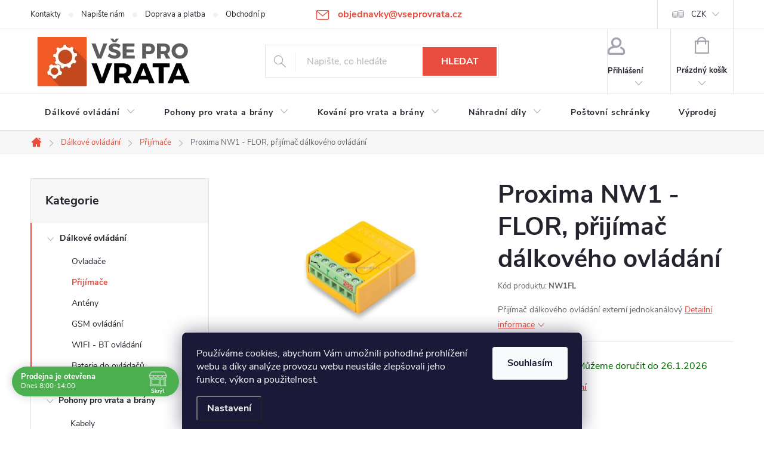

--- FILE ---
content_type: text/html; charset=utf-8
request_url: https://www.vseprovrata.cz/prijimace/proxima-nw1-flor--prijimac-dalkoveho-ovladani/
body_size: 35087
content:
        <!doctype html><html lang="cs" dir="ltr" class="header-background-light external-fonts-loaded"><head><meta charset="utf-8" /><meta name="viewport" content="width=device-width,initial-scale=1" /><title>Proxima NW1 - FLOR, přijímač dálkového ovládání - Vše pro vrata</title><link rel="preconnect" href="https://cdn.myshoptet.com" /><link rel="dns-prefetch" href="https://cdn.myshoptet.com" /><link rel="preload" href="https://cdn.myshoptet.com/prj/dist/master/cms/libs/jquery/jquery-1.11.3.min.js" as="script" /><link href="https://cdn.myshoptet.com/prj/dist/master/cms/templates/frontend_templates/shared/css/font-face/source-sans-3.css" rel="stylesheet"><link href="https://cdn.myshoptet.com/prj/dist/master/cms/templates/frontend_templates/shared/css/font-face/exo-2.css" rel="stylesheet"><script>
dataLayer = [];
dataLayer.push({'shoptet' : {
    "pageId": 696,
    "pageType": "productDetail",
    "currency": "CZK",
    "currencyInfo": {
        "decimalSeparator": ",",
        "exchangeRate": 1,
        "priceDecimalPlaces": 0,
        "symbol": "K\u010d",
        "symbolLeft": 0,
        "thousandSeparator": " "
    },
    "language": "cs",
    "projectId": 83488,
    "product": {
        "id": 2624,
        "guid": "34697eb4-407a-11eb-874c-0cc47a6b4bcc",
        "hasVariants": false,
        "codes": [
            {
                "code": "NW1FL",
                "quantity": "1",
                "stocks": [
                    {
                        "id": "ext",
                        "quantity": "1"
                    }
                ]
            }
        ],
        "code": "NW1FL",
        "name": "Proxima NW1 - FLOR, p\u0159ij\u00edma\u010d d\u00e1lkov\u00e9ho ovl\u00e1d\u00e1n\u00ed",
        "appendix": "",
        "weight": 0.10000000000000001,
        "manufacturer": "Proxima electronics",
        "manufacturerGuid": "1EF53322A3E86E24BA6ADA0BA3DED3EE",
        "currentCategory": "D\u00e1lkov\u00e9 ovl\u00e1d\u00e1n\u00ed | P\u0159ij\u00edma\u010de",
        "currentCategoryGuid": "4bfb691e-c38e-11e5-b1a4-ac162d8a2454",
        "defaultCategory": "D\u00e1lkov\u00e9 ovl\u00e1d\u00e1n\u00ed | P\u0159ij\u00edma\u010de",
        "defaultCategoryGuid": "4bfb691e-c38e-11e5-b1a4-ac162d8a2454",
        "currency": "CZK",
        "priceWithVat": 1128
    },
    "stocks": [
        {
            "id": "ext",
            "title": "Sklad",
            "isDeliveryPoint": 0,
            "visibleOnEshop": 1
        }
    ],
    "cartInfo": {
        "id": null,
        "freeShipping": false,
        "freeShippingFrom": 5000,
        "leftToFreeGift": {
            "formattedPrice": "0 K\u010d",
            "priceLeft": 0
        },
        "freeGift": false,
        "leftToFreeShipping": {
            "priceLeft": 5000,
            "dependOnRegion": 0,
            "formattedPrice": "5 000 K\u010d"
        },
        "discountCoupon": [],
        "getNoBillingShippingPrice": {
            "withoutVat": 0,
            "vat": 0,
            "withVat": 0
        },
        "cartItems": [],
        "taxMode": "ORDINARY"
    },
    "cart": [],
    "customer": {
        "priceRatio": 1,
        "priceListId": 1,
        "groupId": null,
        "registered": false,
        "mainAccount": false
    }
}});
dataLayer.push({'cookie_consent' : {
    "marketing": "denied",
    "analytics": "denied"
}});
document.addEventListener('DOMContentLoaded', function() {
    shoptet.consent.onAccept(function(agreements) {
        if (agreements.length == 0) {
            return;
        }
        dataLayer.push({
            'cookie_consent' : {
                'marketing' : (agreements.includes(shoptet.config.cookiesConsentOptPersonalisation)
                    ? 'granted' : 'denied'),
                'analytics': (agreements.includes(shoptet.config.cookiesConsentOptAnalytics)
                    ? 'granted' : 'denied')
            },
            'event': 'cookie_consent'
        });
    });
});
</script>
<meta property="og:type" content="website"><meta property="og:site_name" content="vseprovrata.cz"><meta property="og:url" content="https://www.vseprovrata.cz/prijimace/proxima-nw1-flor--prijimac-dalkoveho-ovladani/"><meta property="og:title" content="Proxima NW1 - FLOR, přijímač dálkového ovládání - Vše pro vrata"><meta name="author" content="Vše pro vrata"><meta name="web_author" content="Shoptet.cz"><meta name="dcterms.rightsHolder" content="www.vseprovrata.cz"><meta name="robots" content="index,follow"><meta property="og:image" content="https://cdn.myshoptet.com/usr/www.vseprovrata.cz/user/shop/big/2624_nw1-1536x1024.jpg?6030e04f"><meta property="og:description" content="Proxima NW1 - FLOR, přijímač dálkového ovládání. Přijímač dálkového ovládání externí jednokanálový"><meta name="description" content="Proxima NW1 - FLOR, přijímač dálkového ovládání. Přijímač dálkového ovládání externí jednokanálový"><meta name="google-site-verification" content="u1QhihR76oNtfWwpWp4IQ0LZciyuFUBO7UmcRXxXa14"><meta property="product:price:amount" content="1128"><meta property="product:price:currency" content="CZK"><style>:root {--color-primary: #e74c3c;--color-primary-h: 6;--color-primary-s: 78%;--color-primary-l: 57%;--color-primary-hover: #d93621;--color-primary-hover-h: 7;--color-primary-hover-s: 74%;--color-primary-hover-l: 49%;--color-secondary: #14b1ef;--color-secondary-h: 197;--color-secondary-s: 87%;--color-secondary-l: 51%;--color-secondary-hover: #00a3df;--color-secondary-hover-h: 196;--color-secondary-hover-s: 100%;--color-secondary-hover-l: 44%;--color-tertiary: #e87e72;--color-tertiary-h: 6;--color-tertiary-s: 72%;--color-tertiary-l: 68%;--color-tertiary-hover: #e86456;--color-tertiary-hover-h: 6;--color-tertiary-hover-s: 76%;--color-tertiary-hover-l: 62%;--color-header-background: #ffffff;--template-font: "Source Sans 3";--template-headings-font: "Exo 2";--header-background-url: url("[data-uri]");--cookies-notice-background: #1A1937;--cookies-notice-color: #F8FAFB;--cookies-notice-button-hover: #f5f5f5;--cookies-notice-link-hover: #27263f;--templates-update-management-preview-mode-content: "Náhled aktualizací šablony je aktivní pro váš prohlížeč."}</style>
    <script>var shoptet = shoptet || {};</script>
    <script src="https://cdn.myshoptet.com/prj/dist/master/shop/dist/main-3g-header.js.05f199e7fd2450312de2.js"></script>
<!-- User include --><!-- service 776(417) html code header -->
<link type="text/css" rel="stylesheet" media="all"  href="https://cdn.myshoptet.com/usr/paxio.myshoptet.com/user/documents/blank/style.css?v1602546"/>
<link href="https://cdn.myshoptet.com/prj/dist/master/shop/dist/font-shoptet-11.css.62c94c7785ff2cea73b2.css" rel="stylesheet">
<link href="https://cdn.myshoptet.com/usr/paxio.myshoptet.com/user/documents/blank/ikony.css?v9" rel="stylesheet">
<link type="text/css" rel="stylesheet" media="screen"  href="https://cdn.myshoptet.com/usr/paxio.myshoptet.com/user/documents/blank/preklady.css?v27" />
<link rel="stylesheet" href="https://cdn.myshoptet.com/usr/paxio.myshoptet.com/user/documents/blank/Slider/slick.css" />
<link rel="stylesheet" href="https://cdn.myshoptet.com/usr/paxio.myshoptet.com/user/documents/blank/Slider/slick-theme.css?v4" />
<link rel="stylesheet" href="https://cdn.myshoptet.com/usr/paxio.myshoptet.com/user/documents/blank/Slider/slick-classic.css?v3" />

<!-- api 473(125) html code header -->

                <style>
                    #order-billing-methods .radio-wrapper[data-guid="5501f610-9b1d-11ed-8eb3-0cc47a6c92bc"]:not(.cggooglepay), #order-billing-methods .radio-wrapper[data-guid="fc6fc33b-66d1-11eb-a065-0cc47a6c92bc"]:not(.cgapplepay) {
                        display: none;
                    }
                </style>
                <script type="text/javascript">
                    document.addEventListener('DOMContentLoaded', function() {
                        if (getShoptetDataLayer('pageType') === 'billingAndShipping') {
                            
                try {
                    if (window.ApplePaySession && window.ApplePaySession.canMakePayments()) {
                        document.querySelector('#order-billing-methods .radio-wrapper[data-guid="fc6fc33b-66d1-11eb-a065-0cc47a6c92bc"]').classList.add('cgapplepay');
                    }
                } catch (err) {} 
            
                            
                const cgBaseCardPaymentMethod = {
                        type: 'CARD',
                        parameters: {
                            allowedAuthMethods: ["PAN_ONLY", "CRYPTOGRAM_3DS"],
                            allowedCardNetworks: [/*"AMEX", "DISCOVER", "INTERAC", "JCB",*/ "MASTERCARD", "VISA"]
                        }
                };
                
                function cgLoadScript(src, callback)
                {
                    var s,
                        r,
                        t;
                    r = false;
                    s = document.createElement('script');
                    s.type = 'text/javascript';
                    s.src = src;
                    s.onload = s.onreadystatechange = function() {
                        if ( !r && (!this.readyState || this.readyState == 'complete') )
                        {
                            r = true;
                            callback();
                        }
                    };
                    t = document.getElementsByTagName('script')[0];
                    t.parentNode.insertBefore(s, t);
                } 
                
                function cgGetGoogleIsReadyToPayRequest() {
                    return Object.assign(
                        {},
                        {
                            apiVersion: 2,
                            apiVersionMinor: 0
                        },
                        {
                            allowedPaymentMethods: [cgBaseCardPaymentMethod]
                        }
                    );
                }

                function onCgGooglePayLoaded() {
                    let paymentsClient = new google.payments.api.PaymentsClient({environment: 'PRODUCTION'});
                    paymentsClient.isReadyToPay(cgGetGoogleIsReadyToPayRequest()).then(function(response) {
                        if (response.result) {
                            document.querySelector('#order-billing-methods .radio-wrapper[data-guid="5501f610-9b1d-11ed-8eb3-0cc47a6c92bc"]').classList.add('cggooglepay');	 	 	 	 	 
                        }
                    })
                    .catch(function(err) {});
                }
                
                cgLoadScript('https://pay.google.com/gp/p/js/pay.js', onCgGooglePayLoaded);
            
                        }
                    });
                </script> 
                
<!-- api 690(337) html code header -->
<script>var ophWidgetData={"lang":"cs","link":"https:\/\/www.vseprovrata.cz\/kontakty\/","logo":false,"turnOff":false,"expanded":true,"lunchShow":false,"checkHoliday":true,"showNextWeek":true,"showWidgetStart":"06:00","showWidgetEnd":"21:00","beforeOpenStore":"30","beforeCloseStore":"60","openingHours":[{"day":1,"openHour":"08:00","closeHour":"16:00","openPause":"","closePause":"","closed":false,"staticHourText":""},{"day":2,"openHour":"08:00","closeHour":"15:00","openPause":"","closePause":"","closed":false,"staticHourText":""},{"day":3,"openHour":"08:00","closeHour":"15:00","openPause":"","closePause":"","closed":false,"staticHourText":""},{"day":4,"openHour":"08:00","closeHour":"15:00","openPause":"","closePause":"","closed":false,"staticHourText":""},{"day":5,"openHour":"08:00","closeHour":"14:00","openPause":"","closePause":"","closed":false,"staticHourText":""},{"day":6,"openHour":"07:30","closeHour":"16:00","openPause":"","closePause":"","closed":true,"staticHourText":""},{"day":7,"openHour":"07:30","closeHour":"16:00","openPause":"","closePause":"","closed":true,"staticHourText":""}],"excludes":[{"date":"2025-12-22","openHour":"","closeHour":"","openPause":"","closePause":"","closed":true,"text":""},{"date":"2025-12-23","openHour":"","closeHour":"","openPause":"","closePause":"","closed":true,"text":""},{"date":"2025-12-26","openHour":"","closeHour":"","openPause":"","closePause":"","closed":true,"text":""},{"date":"2025-12-29","openHour":"","closeHour":"","openPause":"","closePause":"","closed":true,"text":""},{"date":"2025-12-30","openHour":"","closeHour":"","openPause":"","closePause":"","closed":true,"text":""},{"date":"2025-12-31","openHour":"","closeHour":"","openPause":"","closePause":"","closed":true,"text":""},{"date":"2026-01-02","openHour":"","closeHour":"","openPause":"","closePause":"","closed":true,"text":""}],"holidayList":["01-01","01-05","08-05","05-07","06-07","28-09","28-10","17-11","24-12","25-12","26-12"],"todayLongFormat":false,"logoFilemanager":"","colors":{"bg_header_color":"","bg_logo_color":"","bg_title_color":"","bg_preopen_color":"#03a9f4","bg_open_color":"#4caf50","bg_pause_color":"#ff9800","bg_preclose_color":"#ff6f00","bg_close_color":"#e94b4b","color_exception_day":"#e94b4b"},"address":"","icon":"icon-02","bottomPosition":0,"showDetailOnExpand":false,"disableDetail":false,"disableDetailTable":false,"hideOnMobile":false,"hideOnCheckout":false,"weekTurnOff":[],"directPosition":"ltr"}</script>
<!-- api 2026(1582) html code header -->
<script>var enabledPricelists = [];</script>
<!-- api 1645(1230) html code header -->
<style>.add-to-cart-button, .prices, .p-to-cart-block {visibility: hidden};</style><script>    let chatgoHidePricePluginEnabled = true;     let chatgoHidePricePriceLabelCz="Cena na dotaz";     let chatgoHidePricePriceLabelSk="Cena na vy\u017Eiadanie";     let chatgoHidePricePriceLabelEn="Price on request";     let chatgoHidePricePriceLabelDe="Preis auf Anfrage";     let chatgoHidePricePriceLabelVi="Gi\u00E1 theo y\u00EAu c\u1EA7u";     let chatgoHidePricePriceLabelHu="\u00C1r k\u00E9r\u00E9sre";     let chatgoHidePricePriceLabelPl="Cena na zapytanie";     let chatgoHidePricePriceLabelRo="Pre\u021B la cerere";     let chatgoHidePriceButtonLabelCz="Na dotaz";     let chatgoHidePriceButtonLabelSk="Na \u017Eiados\u0165";     let chatgoHidePriceButtonLabelEn="Request a Quote";     let chatgoHidePriceButtonLabelDe="Anfrage f\u00FCr ein Angebot";     let chatgoHidePriceButtonLabelVi="Y\u00EAu c\u1EA7u b\u00E1o gi\u00E1";     let chatgoHidePriceButtonLabelHu="Aj\u00E1nlatk\u00E9r\u00E9s";     let chatgoHidePriceButtonLabelPl="Zapytanie ofertowe";     let chatgoHidePriceButtonLabelRo="Cerere de ofert\u0103"; </script>
<!-- service 690(337) html code header -->
<link href="https://cdn.myshoptet.com/usr/mcore.myshoptet.com/user/documents/upload/addon01/ophWidget.min.css?v=1.6.9" rel="stylesheet" />


<!-- service 1645(1230) html code header -->
<link rel="stylesheet" href="https://cdn.myshoptet.com/addons/dusatzde/hide-price-addon/styles.header.min.css?19daedc093e839c5cd8e28c98f249da37333a301">
<!-- service 1735(1316) html code header -->
<link rel="stylesheet" href="https://cdn.myshoptet.com/addons/dominikmartini/flag_sort/styles.header.min.css?345e7d3951aca4c6495d697ef89532fbfac00659">
<!-- service 2026(1582) html code header -->
<link rel="stylesheet" href="https://cdn.myshoptet.com/addons/SP444C3/shoptet-priceoffer-addon/styles.header.min.css?efa374e20d863f16439f50264d378741ba98b43f">
<!-- service 1709(1293) html code header -->
<style>
.shkRecapImgExtension {
    float: left;
    width: 50px;
    margin-right: 6px;
    margin-bottom: 2px;
}
.shkRecapImgExtension:not(:nth-of-type(1)) {
  display: none;
}

@media only screen and (max-width: 1200px) and (min-width: 992px) {
    .shkRecapImgExtension {
        width: 38px;
    }
    .template-13 .shkRecapImgExtension {
        margin-right: 0;
        margin-bottom: 5px;
        width: 100%;
    }
}
@media only screen and (max-width: 360px) {
	.shkRecapImgExtension {
        width: 38px;
    }
}
.template-08 #checkout-recapitulation a,
.template-06 #checkout-recapitulation a {
	display: inline;
}
@media only screen and (max-width: 760px) and (min-width: 640px) {
	.template-08 .shkRecapImgExtension {
		margin-right: 0;
        margin-bottom: 5px;
        width: 100%;
	}
  .template-08 #checkout-recapitulation a {
  	display: inline-block;
  }
}

@media only screen and (max-width: 992px) and (min-width: 640px) {
    .template-05 .shkRecapImgExtension,
    .template-04 .shkRecapImgExtension {
        width: 38px;
    }
}
</style>
<!-- project html code header -->
<style>
/* ==================================================================
Zakladni styly
================================================================== */
/* Hlavicka na 140px */
#header .site-name {
  padding: 0;
  max-height: 140px;
}

#header .site-name a {
  display: block;
  max-height: 100%;
}

#header .site-name a img {
  max-height: 140px;
}
/* Rozsireni navigace */
@media screen and (min-width: 768px) {
   #navigation {
      width: 100%;
   }

   .menu-helper {
      right: 0;
   }
}
/* Sipky ke carouselu */
.glyphicon-chevron-left::before {
  content: "\25C0";
}

.glyphicon-chevron-right::before {
  content: "\25B6";
}
/* Uprava baneru */
.jpHome #content {
  display: flex;
  flex-wrap: wrap;
}
/* medzery medzi bocnymi bannermi */
.banner { margin-top: 2rem }
.banner { margin-bottom: 2rem }
.jpHome #content > * {
  width: 100%;
}

.jpHome #content #products {
  order: 3;
}

.jpHome #content .footer-banners {
  order: 1;
}

.jpHome #content > .row {
  order: 2;
}

/* ==================================================================
Upravy responsivity
================================================================== */
/* Barva produktu pri najeti mysi */
@media screen and (min-width: 1200px) {
  .product:not(.highlight-product):hover .tools-wrap {
    background: rgba(12, 12, 14, 0.5);
  }
}

@media screen and (max-width: 768px) {
  #header .site-name {
    padding-bottom: 40px;
    max-height: 140px;
  }
}
</style>


<style>
/* ==================================================================
Zakladni styly
================================================================== */

#content .news-item > a { /* Oprava velikosti nadpisu v clanku - shoptet ma ve svem kodu chybu, predpokladam ze ji casem sam opravi */
  font-size: 20px;
}

/* ==================================================================
Upravy responsivity
================================================================== */

@media screen and (min-width: 1200px) { /* Stylovani tlacitka zpet v detailu produktu */
    .jpBackLink {
        position: absolute;
        left: -95px;
        top: 0;
    }
}

</style>
<style>

.p-image.image { width: 100%; }
#productsRelated { display: block; opacity: 1; margin-top: 80px; }
#productsRelated::before { content:"Související produkty"; font-size: 20px; color: #666; position: relative; bottom: 20px; }
.shp-tab a[href="#productsRelated"] { display: none; }
</style>
<style>
@media screen and (min-width: 1200px){
.top-navigation-bar .project-email {display: inline-block;font-size: 16px;font-weight: bold;margin-left: 24px;color: var(--color-primary);}
a.project-email::before {content: '\e910';font-size: 16px;}
}
@media screen and (min-width: 360px) and (max-width: 767px){
.top-navigation-contacts{display: block !important;}
.top-navigation-contacts .project-phone{display: none !important;}
.top-navigation-contacts .project-email{display: block !important;position: absolute;right: 164px;top: 15px;color: #A3A3AF;}
a.project-email::before {content: '\e910';}
.top-navigation-contacts .project-email span{display: none;}
}
</style>
<!-- /User include --><link rel="shortcut icon" href="/favicon.ico" type="image/x-icon" /><link rel="canonical" href="https://www.vseprovrata.cz/prijimace/proxima-nw1-flor--prijimac-dalkoveho-ovladani/" />    <script>
        var _hwq = _hwq || [];
        _hwq.push(['setKey', '0565248D1070BECE6E0C42027AB62472']);
        _hwq.push(['setTopPos', '220']);
        _hwq.push(['showWidget', '21']);
        (function() {
            var ho = document.createElement('script');
            ho.src = 'https://cz.im9.cz/direct/i/gjs.php?n=wdgt&sak=0565248D1070BECE6E0C42027AB62472';
            var s = document.getElementsByTagName('script')[0]; s.parentNode.insertBefore(ho, s);
        })();
    </script>
    <!-- Global site tag (gtag.js) - Google Analytics -->
    <script async src="https://www.googletagmanager.com/gtag/js?id=G-6KXREPYYKT"></script>
    <script>
        
        window.dataLayer = window.dataLayer || [];
        function gtag(){dataLayer.push(arguments);}
        

                    console.debug('default consent data');

            gtag('consent', 'default', {"ad_storage":"denied","analytics_storage":"denied","ad_user_data":"denied","ad_personalization":"denied","wait_for_update":500});
            dataLayer.push({
                'event': 'default_consent'
            });
        
        gtag('js', new Date());

                gtag('config', 'UA-76142986-1', { 'groups': "UA" });
        
                gtag('config', 'G-6KXREPYYKT', {"groups":"GA4","send_page_view":false,"content_group":"productDetail","currency":"CZK","page_language":"cs"});
        
                gtag('config', 'AW-972254748', {"allow_enhanced_conversions":true});
        
        
        
        
        
                    gtag('event', 'page_view', {"send_to":"GA4","page_language":"cs","content_group":"productDetail","currency":"CZK"});
        
                gtag('set', 'currency', 'CZK');

        gtag('event', 'view_item', {
            "send_to": "UA",
            "items": [
                {
                    "id": "NW1FL",
                    "name": "Proxima NW1 - FLOR, p\u0159ij\u00edma\u010d d\u00e1lkov\u00e9ho ovl\u00e1d\u00e1n\u00ed",
                    "category": "D\u00e1lkov\u00e9 ovl\u00e1d\u00e1n\u00ed \/ P\u0159ij\u00edma\u010de",
                                        "brand": "Proxima electronics",
                                                            "price": 932
                }
            ]
        });
        
        
        
        
        
                    gtag('event', 'view_item', {"send_to":"GA4","page_language":"cs","content_group":"productDetail","value":932,"currency":"CZK","items":[{"item_id":"NW1FL","item_name":"Proxima NW1 - FLOR, p\u0159ij\u00edma\u010d d\u00e1lkov\u00e9ho ovl\u00e1d\u00e1n\u00ed","item_brand":"Proxima electronics","item_category":"D\u00e1lkov\u00e9 ovl\u00e1d\u00e1n\u00ed","item_category2":"P\u0159ij\u00edma\u010de","price":932,"quantity":1,"index":0}]});
        
        
        
        
        
        
        
        document.addEventListener('DOMContentLoaded', function() {
            if (typeof shoptet.tracking !== 'undefined') {
                for (var id in shoptet.tracking.bannersList) {
                    gtag('event', 'view_promotion', {
                        "send_to": "UA",
                        "promotions": [
                            {
                                "id": shoptet.tracking.bannersList[id].id,
                                "name": shoptet.tracking.bannersList[id].name,
                                "position": shoptet.tracking.bannersList[id].position
                            }
                        ]
                    });
                }
            }

            shoptet.consent.onAccept(function(agreements) {
                if (agreements.length !== 0) {
                    console.debug('gtag consent accept');
                    var gtagConsentPayload =  {
                        'ad_storage': agreements.includes(shoptet.config.cookiesConsentOptPersonalisation)
                            ? 'granted' : 'denied',
                        'analytics_storage': agreements.includes(shoptet.config.cookiesConsentOptAnalytics)
                            ? 'granted' : 'denied',
                                                                                                'ad_user_data': agreements.includes(shoptet.config.cookiesConsentOptPersonalisation)
                            ? 'granted' : 'denied',
                        'ad_personalization': agreements.includes(shoptet.config.cookiesConsentOptPersonalisation)
                            ? 'granted' : 'denied',
                        };
                    console.debug('update consent data', gtagConsentPayload);
                    gtag('consent', 'update', gtagConsentPayload);
                    dataLayer.push(
                        { 'event': 'update_consent' }
                    );
                }
            });
        });
    </script>
<script>
    (function(t, r, a, c, k, i, n, g) { t['ROIDataObject'] = k;
    t[k]=t[k]||function(){ (t[k].q=t[k].q||[]).push(arguments) },t[k].c=i;n=r.createElement(a),
    g=r.getElementsByTagName(a)[0];n.async=1;n.src=c;g.parentNode.insertBefore(n,g)
    })(window, document, 'script', '//www.heureka.cz/ocm/sdk.js?source=shoptet&version=2&page=product_detail', 'heureka', 'cz');

    heureka('set_user_consent', 0);
</script>
</head><body class="desktop id-696 in-prijimace template-11 type-product type-detail multiple-columns-body columns-1 blank-mode blank-mode-css ums_forms_redesign--off ums_a11y_category_page--on ums_discussion_rating_forms--off ums_flags_display_unification--on ums_a11y_login--on mobile-header-version-0">
        <div id="fb-root"></div>
        <script>
            window.fbAsyncInit = function() {
                FB.init({
//                    appId            : 'your-app-id',
                    autoLogAppEvents : true,
                    xfbml            : true,
                    version          : 'v19.0'
                });
            };
        </script>
        <script async defer crossorigin="anonymous" src="https://connect.facebook.net/cs_CZ/sdk.js"></script>    <div class="siteCookies siteCookies--bottom siteCookies--dark js-siteCookies" role="dialog" data-testid="cookiesPopup" data-nosnippet>
        <div class="siteCookies__form">
            <div class="siteCookies__content">
                <div class="siteCookies__text">
                    Používáme cookies, abychom Vám umožnili pohodlné prohlížení webu a díky analýze provozu webu neustále zlepšovali jeho funkce, výkon a použitelnost.
                </div>
                <p class="siteCookies__links">
                    <button class="siteCookies__link js-cookies-settings" aria-label="Nastavení cookies" data-testid="cookiesSettings">Nastavení</button>
                </p>
            </div>
            <div class="siteCookies__buttonWrap">
                                <button class="siteCookies__button js-cookiesConsentSubmit" value="all" aria-label="Přijmout cookies" data-testid="buttonCookiesAccept">Souhlasím</button>
            </div>
        </div>
        <script>
            document.addEventListener("DOMContentLoaded", () => {
                const siteCookies = document.querySelector('.js-siteCookies');
                document.addEventListener("scroll", shoptet.common.throttle(() => {
                    const st = document.documentElement.scrollTop;
                    if (st > 1) {
                        siteCookies.classList.add('siteCookies--scrolled');
                    } else {
                        siteCookies.classList.remove('siteCookies--scrolled');
                    }
                }, 100));
            });
        </script>
    </div>
<a href="#content" class="skip-link sr-only">Přejít na obsah</a><div class="overall-wrapper"><div class="user-action"><div class="container">
    <div class="user-action-in">
                    <div id="login" class="user-action-login popup-widget login-widget" role="dialog" aria-labelledby="loginHeading">
        <div class="popup-widget-inner">
                            <h2 id="loginHeading">Přihlášení k vašemu účtu</h2><div id="customerLogin"><form action="/action/Customer/Login/" method="post" id="formLoginIncluded" class="csrf-enabled formLogin" data-testid="formLogin"><input type="hidden" name="referer" value="" /><div class="form-group"><div class="input-wrapper email js-validated-element-wrapper no-label"><input type="email" name="email" class="form-control" autofocus placeholder="E-mailová adresa (např. jan@novak.cz)" data-testid="inputEmail" autocomplete="email" required /></div></div><div class="form-group"><div class="input-wrapper password js-validated-element-wrapper no-label"><input type="password" name="password" class="form-control" placeholder="Heslo" data-testid="inputPassword" autocomplete="current-password" required /><span class="no-display">Nemůžete vyplnit toto pole</span><input type="text" name="surname" value="" class="no-display" /></div></div><div class="form-group"><div class="login-wrapper"><button type="submit" class="btn btn-secondary btn-text btn-login" data-testid="buttonSubmit">Přihlásit se</button><div class="password-helper"><a href="/registrace/" data-testid="signup" rel="nofollow">Nová registrace</a><a href="/klient/zapomenute-heslo/" rel="nofollow">Zapomenuté heslo</a></div></div></div><div class="social-login-buttons"><div class="social-login-buttons-divider"><span>nebo</span></div><div class="form-group"><a href="/action/Social/login/?provider=Seznam" class="login-btn seznam" rel="nofollow"><span class="login-seznam-icon"></span><strong>Přihlásit se přes Seznam</strong></a></div></div></form>
</div>                    </div>
    </div>

                            <div id="cart-widget" class="user-action-cart popup-widget cart-widget loader-wrapper" data-testid="popupCartWidget" role="dialog" aria-hidden="true">
    <div class="popup-widget-inner cart-widget-inner place-cart-here">
        <div class="loader-overlay">
            <div class="loader"></div>
        </div>
    </div>

    <div class="cart-widget-button">
        <a href="/kosik/" class="btn btn-conversion" id="continue-order-button" rel="nofollow" data-testid="buttonNextStep">Pokračovat do košíku</a>
    </div>
</div>
            </div>
</div>
</div><div class="top-navigation-bar" data-testid="topNavigationBar">

    <div class="container">

        <div class="top-navigation-contacts">
            <strong>Zákaznická podpora:</strong><a href="mailto:objednavky@vseprovrata.cz" class="project-email" data-testid="contactboxEmail"><span>objednavky@vseprovrata.cz</span></a>        </div>

                            <div class="top-navigation-menu">
                <div class="top-navigation-menu-trigger"></div>
                <ul class="top-navigation-bar-menu">
                                            <li class="top-navigation-menu-item-29">
                            <a href="/kontakty/" target="blank">Kontakty</a>
                        </li>
                                            <li class="top-navigation-menu-item--6">
                            <a href="/napiste-nam/" target="blank">Napište nám</a>
                        </li>
                                            <li class="top-navigation-menu-item-732">
                            <a href="/doprava-a-platba/" target="blank">Doprava a platba</a>
                        </li>
                                            <li class="top-navigation-menu-item-39">
                            <a href="/obchodni-podminky/" target="blank">Obchodní podmínky</a>
                        </li>
                                            <li class="top-navigation-menu-item-792">
                            <a href="/ochrana-osobnich-udaju/" target="blank">Ochrana osobních údajů</a>
                        </li>
                                            <li class="top-navigation-menu-item-682">
                            <a href="/nase-novinky/" target="blank">Novinky</a>
                        </li>
                                            <li class="top-navigation-menu-item-952">
                            <a href="/reklamace/" target="blank">Vrácení zboží / Reklamace</a>
                        </li>
                                    </ul>
                <ul class="top-navigation-bar-menu-helper"></ul>
            </div>
        
        <div class="top-navigation-tools">
            <div class="responsive-tools">
                <a href="#" class="toggle-window" data-target="search" aria-label="Hledat" data-testid="linkSearchIcon"></a>
                                                            <a href="#" class="toggle-window" data-target="login"></a>
                                                    <a href="#" class="toggle-window" data-target="navigation" aria-label="Menu" data-testid="hamburgerMenu"></a>
            </div>
                <div class="dropdown">
        <span>Ceny v:</span>
        <button id="topNavigationDropdown" type="button" data-toggle="dropdown" aria-haspopup="true" aria-expanded="false">
            CZK
            <span class="caret"></span>
        </button>
        <ul class="dropdown-menu" aria-labelledby="topNavigationDropdown"><li><a href="/action/Currency/changeCurrency/?currencyCode=CZK" rel="nofollow">CZK</a></li><li><a href="/action/Currency/changeCurrency/?currencyCode=EUR" rel="nofollow">EUR</a></li></ul>
    </div>
            <button class="top-nav-button top-nav-button-login toggle-window" type="button" data-target="login" aria-haspopup="dialog" aria-controls="login" aria-expanded="false" data-testid="signin"><span>Přihlášení</span></button>        </div>

    </div>

</div>
<header id="header"><div class="container navigation-wrapper">
    <div class="header-top">
        <div class="site-name-wrapper">
            <div class="site-name"><a href="/" data-testid="linkWebsiteLogo"><img src="https://cdn.myshoptet.com/usr/www.vseprovrata.cz/user/logos/logo-vseprovrata-100.png" alt="Vše pro vrata" fetchpriority="low" /></a></div>        </div>
        <div class="search" itemscope itemtype="https://schema.org/WebSite">
            <meta itemprop="headline" content="Přijímače"/><meta itemprop="url" content="https://www.vseprovrata.cz"/><meta itemprop="text" content="Proxima NW1 - FLOR, přijímač dálkového ovládání. Přijímač dálkového ovládání externí jednokanálový"/>            <form action="/action/ProductSearch/prepareString/" method="post"
    id="formSearchForm" class="search-form compact-form js-search-main"
    itemprop="potentialAction" itemscope itemtype="https://schema.org/SearchAction" data-testid="searchForm">
    <fieldset>
        <meta itemprop="target"
            content="https://www.vseprovrata.cz/vyhledavani/?string={string}"/>
        <input type="hidden" name="language" value="cs"/>
        
            
<input
    type="search"
    name="string"
        class="query-input form-control search-input js-search-input"
    placeholder="Napište, co hledáte"
    autocomplete="off"
    required
    itemprop="query-input"
    aria-label="Vyhledávání"
    data-testid="searchInput"
>
            <button type="submit" class="btn btn-default" data-testid="searchBtn">Hledat</button>
        
    </fieldset>
</form>
        </div>
        <div class="navigation-buttons">
                
    <a href="/kosik/" class="btn btn-icon toggle-window cart-count" data-target="cart" data-hover="true" data-redirect="true" data-testid="headerCart" rel="nofollow" aria-haspopup="dialog" aria-expanded="false" aria-controls="cart-widget">
        
                <span class="sr-only">Nákupní košík</span>
        
            <span class="cart-price visible-lg-inline-block" data-testid="headerCartPrice">
                                    Prázdný košík                            </span>
        
    
            </a>
        </div>
    </div>
    <nav id="navigation" aria-label="Hlavní menu" data-collapsible="true"><div class="navigation-in menu"><ul class="menu-level-1" role="menubar" data-testid="headerMenuItems"><li class="menu-item-683 ext" role="none"><a href="/dalkove-ovladani/" data-testid="headerMenuItem" role="menuitem" aria-haspopup="true" aria-expanded="false"><b>Dálkové ovládání</b><span class="submenu-arrow"></span></a><ul class="menu-level-2" aria-label="Dálkové ovládání" tabindex="-1" role="menu"><li class="menu-item-695" role="none"><a href="/ovladace/" class="menu-image" data-testid="headerMenuItem" tabindex="-1" aria-hidden="true"><img src="data:image/svg+xml,%3Csvg%20width%3D%22140%22%20height%3D%22100%22%20xmlns%3D%22http%3A%2F%2Fwww.w3.org%2F2000%2Fsvg%22%3E%3C%2Fsvg%3E" alt="" aria-hidden="true" width="140" height="100"  data-src="https://cdn.myshoptet.com/usr/www.vseprovrata.cz/user/categories/thumb/vysielac.jpg" fetchpriority="low" /></a><div><a href="/ovladace/" data-testid="headerMenuItem" role="menuitem"><span>Ovladače</span></a>
                        </div></li><li class="menu-item-696 active" role="none"><a href="/prijimace/" class="menu-image" data-testid="headerMenuItem" tabindex="-1" aria-hidden="true"><img src="data:image/svg+xml,%3Csvg%20width%3D%22140%22%20height%3D%22100%22%20xmlns%3D%22http%3A%2F%2Fwww.w3.org%2F2000%2Fsvg%22%3E%3C%2Fsvg%3E" alt="" aria-hidden="true" width="140" height="100"  data-src="https://cdn.myshoptet.com/usr/www.vseprovrata.cz/user/categories/thumb/prijimac.jpg" fetchpriority="low" /></a><div><a href="/prijimace/" data-testid="headerMenuItem" role="menuitem"><span>Přijímače</span></a>
                        </div></li><li class="menu-item-698" role="none"><a href="/anteny/" class="menu-image" data-testid="headerMenuItem" tabindex="-1" aria-hidden="true"><img src="data:image/svg+xml,%3Csvg%20width%3D%22140%22%20height%3D%22100%22%20xmlns%3D%22http%3A%2F%2Fwww.w3.org%2F2000%2Fsvg%22%3E%3C%2Fsvg%3E" alt="" aria-hidden="true" width="140" height="100"  data-src="https://cdn.myshoptet.com/usr/www.vseprovrata.cz/user/categories/thumb/antenka.jpg" fetchpriority="low" /></a><div><a href="/anteny/" data-testid="headerMenuItem" role="menuitem"><span>Antény</span></a>
                        </div></li><li class="menu-item-697" role="none"><a href="/gsm-ovladani/" class="menu-image" data-testid="headerMenuItem" tabindex="-1" aria-hidden="true"><img src="data:image/svg+xml,%3Csvg%20width%3D%22140%22%20height%3D%22100%22%20xmlns%3D%22http%3A%2F%2Fwww.w3.org%2F2000%2Fsvg%22%3E%3C%2Fsvg%3E" alt="" aria-hidden="true" width="140" height="100"  data-src="https://cdn.myshoptet.com/usr/www.vseprovrata.cz/user/categories/thumb/gsm-klic-profi.jpg" fetchpriority="low" /></a><div><a href="/gsm-ovladani/" data-testid="headerMenuItem" role="menuitem"><span>GSM ovládání</span></a>
                        </div></li><li class="menu-item-774" role="none"><a href="/wifi-bt-ovladani/" class="menu-image" data-testid="headerMenuItem" tabindex="-1" aria-hidden="true"><img src="data:image/svg+xml,%3Csvg%20width%3D%22140%22%20height%3D%22100%22%20xmlns%3D%22http%3A%2F%2Fwww.w3.org%2F2000%2Fsvg%22%3E%3C%2Fsvg%3E" alt="" aria-hidden="true" width="140" height="100"  data-src="https://cdn.myshoptet.com/usr/www.vseprovrata.cz/user/categories/thumb/nice_app.jpg" fetchpriority="low" /></a><div><a href="/wifi-bt-ovladani/" data-testid="headerMenuItem" role="menuitem"><span>WIFI - BT ovládání</span></a>
                        </div></li><li class="menu-item-726" role="none"><a href="/baterie-do-ovladacu-2/" class="menu-image" data-testid="headerMenuItem" tabindex="-1" aria-hidden="true"><img src="data:image/svg+xml,%3Csvg%20width%3D%22140%22%20height%3D%22100%22%20xmlns%3D%22http%3A%2F%2Fwww.w3.org%2F2000%2Fsvg%22%3E%3C%2Fsvg%3E" alt="" aria-hidden="true" width="140" height="100"  data-src="https://cdn.myshoptet.com/usr/www.vseprovrata.cz/user/categories/thumb/baterky.jpg" fetchpriority="low" /></a><div><a href="/baterie-do-ovladacu-2/" data-testid="headerMenuItem" role="menuitem"><span>Baterie do ovládačů</span></a>
                        </div></li></ul></li>
<li class="menu-item-864 ext" role="none"><a href="/pohony-pro-vrata-a-brany/" data-testid="headerMenuItem" role="menuitem" aria-haspopup="true" aria-expanded="false"><b>Pohony pro vrata a brány</b><span class="submenu-arrow"></span></a><ul class="menu-level-2" aria-label="Pohony pro vrata a brány" tabindex="-1" role="menu"><li class="menu-item-894" role="none"><a href="/kabely/" class="menu-image" data-testid="headerMenuItem" tabindex="-1" aria-hidden="true"><img src="data:image/svg+xml,%3Csvg%20width%3D%22140%22%20height%3D%22100%22%20xmlns%3D%22http%3A%2F%2Fwww.w3.org%2F2000%2Fsvg%22%3E%3C%2Fsvg%3E" alt="" aria-hidden="true" width="140" height="100"  data-src="https://cdn.myshoptet.com/usr/www.vseprovrata.cz/user/categories/thumb/cables-1.jpg" fetchpriority="low" /></a><div><a href="/kabely/" data-testid="headerMenuItem" role="menuitem"><span>Kabely</span></a>
                        </div></li><li class="menu-item-692" role="none"><a href="/vystrazne-prvky/" class="menu-image" data-testid="headerMenuItem" tabindex="-1" aria-hidden="true"><img src="data:image/svg+xml,%3Csvg%20width%3D%22140%22%20height%3D%22100%22%20xmlns%3D%22http%3A%2F%2Fwww.w3.org%2F2000%2Fsvg%22%3E%3C%2Fsvg%3E" alt="" aria-hidden="true" width="140" height="100"  data-src="https://cdn.myshoptet.com/usr/www.vseprovrata.cz/user/categories/thumb/lucy.png" fetchpriority="low" /></a><div><a href="/vystrazne-prvky/" data-testid="headerMenuItem" role="menuitem"><span>Výstražné prvky</span></a>
                        </div></li><li class="menu-item-691" role="none"><a href="/ovladaci-prvky/" class="menu-image" data-testid="headerMenuItem" tabindex="-1" aria-hidden="true"><img src="data:image/svg+xml,%3Csvg%20width%3D%22140%22%20height%3D%22100%22%20xmlns%3D%22http%3A%2F%2Fwww.w3.org%2F2000%2Fsvg%22%3E%3C%2Fsvg%3E" alt="" aria-hidden="true" width="140" height="100"  data-src="https://cdn.myshoptet.com/usr/www.vseprovrata.cz/user/categories/thumb/nice_era_key_switch_0_1.jpg" fetchpriority="low" /></a><div><a href="/ovladaci-prvky/" data-testid="headerMenuItem" role="menuitem"><span>Ovládací prvky</span></a>
                        </div></li><li class="menu-item-684" role="none"><a href="/nouzove-odblokovani-pohonu/" class="menu-image" data-testid="headerMenuItem" tabindex="-1" aria-hidden="true"><img src="data:image/svg+xml,%3Csvg%20width%3D%22140%22%20height%3D%22100%22%20xmlns%3D%22http%3A%2F%2Fwww.w3.org%2F2000%2Fsvg%22%3E%3C%2Fsvg%3E" alt="" aria-hidden="true" width="140" height="100"  data-src="https://cdn.myshoptet.com/usr/www.vseprovrata.cz/user/categories/thumb/net3_inst.jpg" fetchpriority="low" /></a><div><a href="/nouzove-odblokovani-pohonu/" data-testid="headerMenuItem" role="menuitem"><span>Nouzové odblokování pohonů</span></a>
                        </div></li><li class="menu-item-687" role="none"><a href="/bezpecnostni-prvky/" class="menu-image" data-testid="headerMenuItem" tabindex="-1" aria-hidden="true"><img src="data:image/svg+xml,%3Csvg%20width%3D%22140%22%20height%3D%22100%22%20xmlns%3D%22http%3A%2F%2Fwww.w3.org%2F2000%2Fsvg%22%3E%3C%2Fsvg%3E" alt="" aria-hidden="true" width="140" height="100"  data-src="https://cdn.myshoptet.com/usr/www.vseprovrata.cz/user/categories/thumb/bf.jpg" fetchpriority="low" /></a><div><a href="/bezpecnostni-prvky/" data-testid="headerMenuItem" role="menuitem"><span>Bezpečnostní prvky</span></a>
                        </div></li><li class="menu-item-867 has-third-level" role="none"><a href="/pohony-posuvnych-bran/" class="menu-image" data-testid="headerMenuItem" tabindex="-1" aria-hidden="true"><img src="data:image/svg+xml,%3Csvg%20width%3D%22140%22%20height%3D%22100%22%20xmlns%3D%22http%3A%2F%2Fwww.w3.org%2F2000%2Fsvg%22%3E%3C%2Fsvg%3E" alt="" aria-hidden="true" width="140" height="100"  data-src="https://cdn.myshoptet.com/usr/www.vseprovrata.cz/user/categories/thumb/run.png" fetchpriority="low" /></a><div><a href="/pohony-posuvnych-bran/" data-testid="headerMenuItem" role="menuitem"><span>Pohony posuvných bran</span></a>
                                                    <ul class="menu-level-3" role="menu">
                                                                    <li class="menu-item-870" role="none">
                                        <a href="/do-400kg/" data-testid="headerMenuItem" role="menuitem">
                                            Do 400kg</a>,                                    </li>
                                                                    <li class="menu-item-873" role="none">
                                        <a href="/do-600kg/" data-testid="headerMenuItem" role="menuitem">
                                            Do 600kg</a>,                                    </li>
                                                                    <li class="menu-item-876" role="none">
                                        <a href="/do-1000kg/" data-testid="headerMenuItem" role="menuitem">
                                            Do 1000kg</a>,                                    </li>
                                                                    <li class="menu-item-879" role="none">
                                        <a href="/nad-1000kg/" data-testid="headerMenuItem" role="menuitem">
                                            Nad 1000kg</a>,                                    </li>
                                                                    <li class="menu-item-915" role="none">
                                        <a href="/hrebeny/" data-testid="headerMenuItem" role="menuitem">
                                            Hřebeny</a>                                    </li>
                                                            </ul>
                        </div></li><li class="menu-item-882 has-third-level" role="none"><a href="/pohony-kridlovych-bran/" class="menu-image" data-testid="headerMenuItem" tabindex="-1" aria-hidden="true"><img src="data:image/svg+xml,%3Csvg%20width%3D%22140%22%20height%3D%22100%22%20xmlns%3D%22http%3A%2F%2Fwww.w3.org%2F2000%2Fsvg%22%3E%3C%2Fsvg%3E" alt="" aria-hidden="true" width="140" height="100"  data-src="https://cdn.myshoptet.com/usr/www.vseprovrata.cz/user/categories/thumb/pohony_krbran.jpg" fetchpriority="low" /></a><div><a href="/pohony-kridlovych-bran/" data-testid="headerMenuItem" role="menuitem"><span>Pohony křídlových bran</span></a>
                                                    <ul class="menu-level-3" role="menu">
                                                                    <li class="menu-item-885" role="none">
                                        <a href="/s-kridlem-do-2m/" data-testid="headerMenuItem" role="menuitem">
                                            S křídlem do 2m</a>,                                    </li>
                                                                    <li class="menu-item-900" role="none">
                                        <a href="/s-kridlem-do-3m/" data-testid="headerMenuItem" role="menuitem">
                                            S křídlem do 3m</a>,                                    </li>
                                                                    <li class="menu-item-903" role="none">
                                        <a href="/s-kridlem-do-5m/" data-testid="headerMenuItem" role="menuitem">
                                            S křídlem do 5m</a>,                                    </li>
                                                                    <li class="menu-item-906" role="none">
                                        <a href="/pohony-s-ramenem/" data-testid="headerMenuItem" role="menuitem">
                                            Pohony s ramenem</a>                                    </li>
                                                            </ul>
                        </div></li><li class="menu-item-888" role="none"><a href="/pohony-pro-garazova-vrata/" class="menu-image" data-testid="headerMenuItem" tabindex="-1" aria-hidden="true"><img src="data:image/svg+xml,%3Csvg%20width%3D%22140%22%20height%3D%22100%22%20xmlns%3D%22http%3A%2F%2Fwww.w3.org%2F2000%2Fsvg%22%3E%3C%2Fsvg%3E" alt="" aria-hidden="true" width="140" height="100"  data-src="https://cdn.myshoptet.com/usr/www.vseprovrata.cz/user/categories/thumb/supramatic_4.jpg" fetchpriority="low" /></a><div><a href="/pohony-pro-garazova-vrata/" data-testid="headerMenuItem" role="menuitem"><span>Pohony pro garážová vrata</span></a>
                        </div></li></ul></li>
<li class="menu-item-689 ext" role="none"><a href="/kovani-pro-vrata-a-brany/" data-testid="headerMenuItem" role="menuitem" aria-haspopup="true" aria-expanded="false"><b>Kování pro vrata a brány</b><span class="submenu-arrow"></span></a><ul class="menu-level-2" aria-label="Kování pro vrata a brány" tabindex="-1" role="menu"><li class="menu-item-712" role="none"><a href="/horni-vedeni-posuvnych-bran/" class="menu-image" data-testid="headerMenuItem" tabindex="-1" aria-hidden="true"><img src="data:image/svg+xml,%3Csvg%20width%3D%22140%22%20height%3D%22100%22%20xmlns%3D%22http%3A%2F%2Fwww.w3.org%2F2000%2Fsvg%22%3E%3C%2Fsvg%3E" alt="" aria-hidden="true" width="140" height="100"  data-src="https://cdn.myshoptet.com/usr/www.vseprovrata.cz/user/categories/thumb/prs30.jpg" fetchpriority="low" /></a><div><a href="/horni-vedeni-posuvnych-bran/" data-testid="headerMenuItem" role="menuitem"><span>Horní vedení posuvných bran</span></a>
                        </div></li><li class="menu-item-806" role="none"><a href="/horni-dorazy/" class="menu-image" data-testid="headerMenuItem" tabindex="-1" aria-hidden="true"><img src="data:image/svg+xml,%3Csvg%20width%3D%22140%22%20height%3D%22100%22%20xmlns%3D%22http%3A%2F%2Fwww.w3.org%2F2000%2Fsvg%22%3E%3C%2Fsvg%3E" alt="" aria-hidden="true" width="140" height="100"  data-src="https://cdn.myshoptet.com/usr/www.vseprovrata.cz/user/categories/thumb/horni-doraz-s-kladkami.jpg" fetchpriority="low" /></a><div><a href="/horni-dorazy/" data-testid="headerMenuItem" role="menuitem"><span>Horní dorazy</span></a>
                        </div></li><li class="menu-item-709 has-third-level" role="none"><a href="/kovani-pro-nesene-brany/" class="menu-image" data-testid="headerMenuItem" tabindex="-1" aria-hidden="true"><img src="data:image/svg+xml,%3Csvg%20width%3D%22140%22%20height%3D%22100%22%20xmlns%3D%22http%3A%2F%2Fwww.w3.org%2F2000%2Fsvg%22%3E%3C%2Fsvg%3E" alt="" aria-hidden="true" width="140" height="100"  data-src="https://cdn.myshoptet.com/usr/www.vseprovrata.cz/user/categories/thumb/cantilever-gate-s.jpg" fetchpriority="low" /></a><div><a href="/kovani-pro-nesene-brany/" data-testid="headerMenuItem" role="menuitem"><span>Kování pro nesené brány</span></a>
                                                    <ul class="menu-level-3" role="menu">
                                                                    <li class="menu-item-965" role="none">
                                        <a href="/c-profily/" data-testid="headerMenuItem" role="menuitem">
                                            C profily</a>,                                    </li>
                                                                    <li class="menu-item-968" role="none">
                                        <a href="/voziky-2/" data-testid="headerMenuItem" role="menuitem">
                                            Vozíky</a>,                                    </li>
                                                                    <li class="menu-item-971" role="none">
                                        <a href="/kapsy/" data-testid="headerMenuItem" role="menuitem">
                                            Kapsy</a>,                                    </li>
                                                                    <li class="menu-item-974" role="none">
                                        <a href="/zaslepky/" data-testid="headerMenuItem" role="menuitem">
                                            Záslepky</a>,                                    </li>
                                                                    <li class="menu-item-977" role="none">
                                        <a href="/nabehova-kolecka/" data-testid="headerMenuItem" role="menuitem">
                                            Náběhová kolečka</a>                                    </li>
                                                            </ul>
                        </div></li><li class="menu-item-827" role="none"><a href="/kovani-pro-posuvne-brany/" class="menu-image" data-testid="headerMenuItem" tabindex="-1" aria-hidden="true"><img src="data:image/svg+xml,%3Csvg%20width%3D%22140%22%20height%3D%22100%22%20xmlns%3D%22http%3A%2F%2Fwww.w3.org%2F2000%2Fsvg%22%3E%3C%2Fsvg%3E" alt="" aria-hidden="true" width="140" height="100"  data-src="https://cdn.myshoptet.com/usr/www.vseprovrata.cz/user/categories/thumb/sliding-gates.jpg" fetchpriority="low" /></a><div><a href="/kovani-pro-posuvne-brany/" data-testid="headerMenuItem" role="menuitem"><span>Kování pro pojezdové brány</span></a>
                        </div></li><li class="menu-item-710 has-third-level" role="none"><a href="/kovani-pro-kridlove-brany/" class="menu-image" data-testid="headerMenuItem" tabindex="-1" aria-hidden="true"><img src="data:image/svg+xml,%3Csvg%20width%3D%22140%22%20height%3D%22100%22%20xmlns%3D%22http%3A%2F%2Fwww.w3.org%2F2000%2Fsvg%22%3E%3C%2Fsvg%3E" alt="" aria-hidden="true" width="140" height="100"  data-src="https://cdn.myshoptet.com/usr/www.vseprovrata.cz/user/categories/thumb/kridlove_kat.jpg" fetchpriority="low" /></a><div><a href="/kovani-pro-kridlove-brany/" data-testid="headerMenuItem" role="menuitem"><span>Kování pro křídlové brány</span></a>
                                                    <ul class="menu-level-3" role="menu">
                                                                    <li class="menu-item-711" role="none">
                                        <a href="/panty/" data-testid="headerMenuItem" role="menuitem">
                                            Panty</a>,                                    </li>
                                                                    <li class="menu-item-716" role="none">
                                        <a href="/dorazy/" data-testid="headerMenuItem" role="menuitem">
                                            Dorazy</a>,                                    </li>
                                                                    <li class="menu-item-812" role="none">
                                        <a href="/specialni-kovani/" data-testid="headerMenuItem" role="menuitem">
                                            Speciální kování</a>                                    </li>
                                                            </ul>
                        </div></li><li class="menu-item-756 has-third-level" role="none"><a href="/kovani-pro-branky/" class="menu-image" data-testid="headerMenuItem" tabindex="-1" aria-hidden="true"><img src="data:image/svg+xml,%3Csvg%20width%3D%22140%22%20height%3D%22100%22%20xmlns%3D%22http%3A%2F%2Fwww.w3.org%2F2000%2Fsvg%22%3E%3C%2Fsvg%3E" alt="" aria-hidden="true" width="140" height="100"  data-src="https://cdn.myshoptet.com/usr/www.vseprovrata.cz/user/categories/thumb/branky_kat.jpg" fetchpriority="low" /></a><div><a href="/kovani-pro-branky/" data-testid="headerMenuItem" role="menuitem"><span>Kování pro branky</span></a>
                                                    <ul class="menu-level-3" role="menu">
                                                                    <li class="menu-item-713" role="none">
                                        <a href="/zamky/" data-testid="headerMenuItem" role="menuitem">
                                            Zámky</a>,                                    </li>
                                                                    <li class="menu-item-818" role="none">
                                        <a href="/kliky/" data-testid="headerMenuItem" role="menuitem">
                                            Kliky, koule, madla</a>,                                    </li>
                                                                    <li class="menu-item-821" role="none">
                                        <a href="/dorazy-2/" data-testid="headerMenuItem" role="menuitem">
                                            Dorazy</a>,                                    </li>
                                                                    <li class="menu-item-833" role="none">
                                        <a href="/elektricke_zamky/" data-testid="headerMenuItem" role="menuitem">
                                            Elektrické zámky</a>,                                    </li>
                                                                    <li class="menu-item-839" role="none">
                                        <a href="/vlozky/" data-testid="headerMenuItem" role="menuitem">
                                            Vložky</a>                                    </li>
                                                            </ul>
                        </div></li><li class="menu-item-705" role="none"><a href="/zaslepky-a-strisky/" class="menu-image" data-testid="headerMenuItem" tabindex="-1" aria-hidden="true"><img src="data:image/svg+xml,%3Csvg%20width%3D%22140%22%20height%3D%22100%22%20xmlns%3D%22http%3A%2F%2Fwww.w3.org%2F2000%2Fsvg%22%3E%3C%2Fsvg%3E" alt="" aria-hidden="true" width="140" height="100"  data-src="https://cdn.myshoptet.com/usr/www.vseprovrata.cz/user/categories/thumb/st______ky_kat.jpg" fetchpriority="low" /></a><div><a href="/zaslepky-a-strisky/" data-testid="headerMenuItem" role="menuitem"><span>Záslepky a stříšky</span></a>
                        </div></li><li class="menu-item-848" role="none"><a href="/petlice/" class="menu-image" data-testid="headerMenuItem" tabindex="-1" aria-hidden="true"><img src="data:image/svg+xml,%3Csvg%20width%3D%22140%22%20height%3D%22100%22%20xmlns%3D%22http%3A%2F%2Fwww.w3.org%2F2000%2Fsvg%22%3E%3C%2Fsvg%3E" alt="" aria-hidden="true" width="140" height="100"  data-src="https://cdn.myshoptet.com/usr/www.vseprovrata.cz/user/categories/thumb/c286.jpg" fetchpriority="low" /></a><div><a href="/petlice/" data-testid="headerMenuItem" role="menuitem"><span>Petlice</span></a>
                        </div></li><li class="menu-item-921 has-third-level" role="none"><a href="/kovani-pro-zavesena-vrata/" class="menu-image" data-testid="headerMenuItem" tabindex="-1" aria-hidden="true"><img src="data:image/svg+xml,%3Csvg%20width%3D%22140%22%20height%3D%22100%22%20xmlns%3D%22http%3A%2F%2Fwww.w3.org%2F2000%2Fsvg%22%3E%3C%2Fsvg%3E" alt="" aria-hidden="true" width="140" height="100"  data-src="https://cdn.myshoptet.com/usr/www.vseprovrata.cz/user/categories/thumb/spd011_foto.png" fetchpriority="low" /></a><div><a href="/kovani-pro-zavesena-vrata/" data-testid="headerMenuItem" role="menuitem"><span>Kování pro zavěšená vrata</span></a>
                                                    <ul class="menu-level-3" role="menu">
                                                                    <li class="menu-item-927" role="none">
                                        <a href="/voziky/" data-testid="headerMenuItem" role="menuitem">
                                            Vozíky</a>,                                    </li>
                                                                    <li class="menu-item-930" role="none">
                                        <a href="/profily/" data-testid="headerMenuItem" role="menuitem">
                                            Profily</a>,                                    </li>
                                                                    <li class="menu-item-933" role="none">
                                        <a href="/prislusenstvi/" data-testid="headerMenuItem" role="menuitem">
                                            Příslušenství</a>                                    </li>
                                                            </ul>
                        </div></li></ul></li>
<li class="menu-item-694 ext" role="none"><a href="/nahradni-dily/" data-testid="headerMenuItem" role="menuitem" aria-haspopup="true" aria-expanded="false"><b>Náhradní díly</b><span class="submenu-arrow"></span></a><ul class="menu-level-2" aria-label="Náhradní díly" tabindex="-1" role="menu"><li class="menu-item-956" role="none"><a href="/nahradni-dily-nice/" class="menu-image" data-testid="headerMenuItem" tabindex="-1" aria-hidden="true"><img src="data:image/svg+xml,%3Csvg%20width%3D%22140%22%20height%3D%22100%22%20xmlns%3D%22http%3A%2F%2Fwww.w3.org%2F2000%2Fsvg%22%3E%3C%2Fsvg%3E" alt="" aria-hidden="true" width="140" height="100"  data-src="https://cdn.myshoptet.com/prj/dist/master/cms/templates/frontend_templates/00/img/folder.svg" fetchpriority="low" /></a><div><a href="/nahradni-dily-nice/" data-testid="headerMenuItem" role="menuitem"><span>Náhradní díly NICE</span></a>
                        </div></li><li class="menu-item-983" role="none"><a href="/nahradni-dily-pro-pohony-hormann/" class="menu-image" data-testid="headerMenuItem" tabindex="-1" aria-hidden="true"><img src="data:image/svg+xml,%3Csvg%20width%3D%22140%22%20height%3D%22100%22%20xmlns%3D%22http%3A%2F%2Fwww.w3.org%2F2000%2Fsvg%22%3E%3C%2Fsvg%3E" alt="" aria-hidden="true" width="140" height="100"  data-src="https://cdn.myshoptet.com/prj/dist/master/cms/templates/frontend_templates/00/img/folder.svg" fetchpriority="low" /></a><div><a href="/nahradni-dily-pro-pohony-hormann/" data-testid="headerMenuItem" role="menuitem"><span>Náhradní díly pro pohony Hörmann</span></a>
                        </div></li><li class="menu-item-786" role="none"><a href="/ridici-jednotky/" class="menu-image" data-testid="headerMenuItem" tabindex="-1" aria-hidden="true"><img src="data:image/svg+xml,%3Csvg%20width%3D%22140%22%20height%3D%22100%22%20xmlns%3D%22http%3A%2F%2Fwww.w3.org%2F2000%2Fsvg%22%3E%3C%2Fsvg%3E" alt="" aria-hidden="true" width="140" height="100"  data-src="https://cdn.myshoptet.com/usr/www.vseprovrata.cz/user/categories/thumb/a382.jpg" fetchpriority="low" /></a><div><a href="/ridici-jednotky/" data-testid="headerMenuItem" role="menuitem"><span>Řídící jednotky</span></a>
                        </div></li><li class="menu-item-762" role="none"><a href="/nahradni-dily-pro-sekcni-vrata/" class="menu-image" data-testid="headerMenuItem" tabindex="-1" aria-hidden="true"><img src="data:image/svg+xml,%3Csvg%20width%3D%22140%22%20height%3D%22100%22%20xmlns%3D%22http%3A%2F%2Fwww.w3.org%2F2000%2Fsvg%22%3E%3C%2Fsvg%3E" alt="" aria-hidden="true" width="140" height="100"  data-src="https://cdn.myshoptet.com/usr/www.vseprovrata.cz/user/categories/thumb/nd_privatni_sekcni_vrata.jpg" fetchpriority="low" /></a><div><a href="/nahradni-dily-pro-sekcni-vrata/" data-testid="headerMenuItem" role="menuitem"><span>Náhradní díly pro sekční vrata Hörmann</span></a>
                        </div></li><li class="menu-item-909" role="none"><a href="/napajeci-zdroje/" class="menu-image" data-testid="headerMenuItem" tabindex="-1" aria-hidden="true"><img src="data:image/svg+xml,%3Csvg%20width%3D%22140%22%20height%3D%22100%22%20xmlns%3D%22http%3A%2F%2Fwww.w3.org%2F2000%2Fsvg%22%3E%3C%2Fsvg%3E" alt="" aria-hidden="true" width="140" height="100"  data-src="https://cdn.myshoptet.com/usr/www.vseprovrata.cz/user/categories/thumb/eve_3_6v.jpg" fetchpriority="low" /></a><div><a href="/napajeci-zdroje/" data-testid="headerMenuItem" role="menuitem"><span>Napájecí zdroje</span></a>
                        </div></li><li class="menu-item-943" role="none"><a href="/nahradni-dily-na-rolovaci-vrata/" class="menu-image" data-testid="headerMenuItem" tabindex="-1" aria-hidden="true"><img src="data:image/svg+xml,%3Csvg%20width%3D%22140%22%20height%3D%22100%22%20xmlns%3D%22http%3A%2F%2Fwww.w3.org%2F2000%2Fsvg%22%3E%3C%2Fsvg%3E" alt="" aria-hidden="true" width="140" height="100"  data-src="https://cdn.myshoptet.com/usr/www.vseprovrata.cz/user/categories/thumb/rol_vrata.jpg" fetchpriority="low" /></a><div><a href="/nahradni-dily-na-rolovaci-vrata/" data-testid="headerMenuItem" role="menuitem"><span>Náhradní díly na rolovací vrata</span></a>
                        </div></li><li class="menu-item-949" role="none"><a href="/nahradni-dily-pro-vyklopna-vrata-hormann/" class="menu-image" data-testid="headerMenuItem" tabindex="-1" aria-hidden="true"><img src="data:image/svg+xml,%3Csvg%20width%3D%22140%22%20height%3D%22100%22%20xmlns%3D%22http%3A%2F%2Fwww.w3.org%2F2000%2Fsvg%22%3E%3C%2Fsvg%3E" alt="" aria-hidden="true" width="140" height="100"  data-src="https://cdn.myshoptet.com/usr/www.vseprovrata.cz/user/categories/thumb/berry.jpg" fetchpriority="low" /></a><div><a href="/nahradni-dily-pro-vyklopna-vrata-hormann/" data-testid="headerMenuItem" role="menuitem"><span>Náhradní díly pro výklopná vrata Hörmann</span></a>
                        </div></li><li class="menu-item-980" role="none"><a href="/pojistky--drzaky/" class="menu-image" data-testid="headerMenuItem" tabindex="-1" aria-hidden="true"><img src="data:image/svg+xml,%3Csvg%20width%3D%22140%22%20height%3D%22100%22%20xmlns%3D%22http%3A%2F%2Fwww.w3.org%2F2000%2Fsvg%22%3E%3C%2Fsvg%3E" alt="" aria-hidden="true" width="140" height="100"  data-src="https://cdn.myshoptet.com/usr/www.vseprovrata.cz/user/categories/thumb/pojistka-trubickova-5x20.jpg" fetchpriority="low" /></a><div><a href="/pojistky--drzaky/" data-testid="headerMenuItem" role="menuitem"><span>Pojistky, držáky</span></a>
                        </div></li></ul></li>
<li class="menu-item-768" role="none"><a href="/postovni-schranky/" data-testid="headerMenuItem" role="menuitem" aria-expanded="false"><b>Poštovní schránky</b></a></li>
<li class="menu-item-685" role="none"><a href="/vyprodej/" data-testid="headerMenuItem" role="menuitem" aria-expanded="false"><b>Výprodej</b></a></li>
<li class="menu-item-682" role="none"><a href="/nase-novinky/" data-testid="headerMenuItem" role="menuitem" aria-expanded="false"><b>Novinky</b></a></li>
<li class="ext" id="nav-manufacturers" role="none"><a href="https://www.vseprovrata.cz/znacka/" data-testid="brandsText" role="menuitem"><b>Značky</b><span class="submenu-arrow"></span></a><ul class="menu-level-2" role="menu"><li role="none"><a href="/znacka/enika/" data-testid="brandName" role="menuitem"><span>ENIKA</span></a></li><li role="none"><a href="/znacka/hobes/" data-testid="brandName" role="menuitem"><span>Hobes</span></a></li><li role="none"><a href="/znacka/king-gates/" data-testid="brandName" role="menuitem"><span>King Gates</span></a></li><li role="none"><a href="/znacka/normstahl/" data-testid="brandName" role="menuitem"><span>Normstahl</span></a></li><li role="none"><a href="/znacka/proxima-electronics/" data-testid="brandName" role="menuitem"><span>Proxima electronics</span></a></li></ul>
</li></ul></div><span class="navigation-close"></span></nav><div class="menu-helper" data-testid="hamburgerMenu"><span>Více</span></div>
</div></header><!-- / header -->


                    <div class="container breadcrumbs-wrapper">
            <div class="breadcrumbs navigation-home-icon-wrapper" itemscope itemtype="https://schema.org/BreadcrumbList">
                                                                            <span id="navigation-first" data-basetitle="Vše pro vrata" itemprop="itemListElement" itemscope itemtype="https://schema.org/ListItem">
                <a href="/" itemprop="item" class="navigation-home-icon"><span class="sr-only" itemprop="name">Domů</span></a>
                <span class="navigation-bullet">/</span>
                <meta itemprop="position" content="1" />
            </span>
                                <span id="navigation-1" itemprop="itemListElement" itemscope itemtype="https://schema.org/ListItem">
                <a href="/dalkove-ovladani/" itemprop="item" data-testid="breadcrumbsSecondLevel"><span itemprop="name">Dálkové ovládání</span></a>
                <span class="navigation-bullet">/</span>
                <meta itemprop="position" content="2" />
            </span>
                                <span id="navigation-2" itemprop="itemListElement" itemscope itemtype="https://schema.org/ListItem">
                <a href="/prijimace/" itemprop="item" data-testid="breadcrumbsSecondLevel"><span itemprop="name">Přijímače</span></a>
                <span class="navigation-bullet">/</span>
                <meta itemprop="position" content="3" />
            </span>
                                            <span id="navigation-3" itemprop="itemListElement" itemscope itemtype="https://schema.org/ListItem" data-testid="breadcrumbsLastLevel">
                <meta itemprop="item" content="https://www.vseprovrata.cz/prijimace/proxima-nw1-flor--prijimac-dalkoveho-ovladani/" />
                <meta itemprop="position" content="4" />
                <span itemprop="name" data-title="Proxima NW1 - FLOR, přijímač dálkového ovládání">Proxima NW1 - FLOR, přijímač dálkového ovládání <span class="appendix"></span></span>
            </span>
            </div>
        </div>
    
<div id="content-wrapper" class="container content-wrapper">
    
    <div class="content-wrapper-in">
                                                <aside class="sidebar sidebar-left"  data-testid="sidebarMenu">
                                                                                                <div class="sidebar-inner">
                                                                                                        <div class="box box-bg-variant box-categories">    <div class="skip-link__wrapper">
        <span id="categories-start" class="skip-link__target js-skip-link__target sr-only" tabindex="-1">&nbsp;</span>
        <a href="#categories-end" class="skip-link skip-link--start sr-only js-skip-link--start">Přeskočit kategorie</a>
    </div>

<h4>Kategorie</h4>


<div id="categories"><div class="categories cat-01 expandable active expanded" id="cat-683"><div class="topic child-active"><a href="/dalkove-ovladani/">Dálkové ovládání<span class="cat-trigger">&nbsp;</span></a></div>

                    <ul class=" active expanded">
                                        <li >
                <a href="/ovladace/">
                    Ovladače
                                    </a>
                                                                </li>
                                <li class="
                active                                                 ">
                <a href="/prijimace/">
                    Přijímače
                                    </a>
                                                                </li>
                                <li >
                <a href="/anteny/">
                    Antény
                                    </a>
                                                                </li>
                                <li >
                <a href="/gsm-ovladani/">
                    GSM ovládání
                                    </a>
                                                                </li>
                                <li >
                <a href="/wifi-bt-ovladani/">
                    WIFI - BT ovládání
                                    </a>
                                                                </li>
                                <li >
                <a href="/baterie-do-ovladacu-2/">
                    Baterie do ovládačů
                                    </a>
                                                                </li>
                </ul>
    </div><div class="categories cat-02 expandable expanded" id="cat-864"><div class="topic"><a href="/pohony-pro-vrata-a-brany/">Pohony pro vrata a brány<span class="cat-trigger">&nbsp;</span></a></div>

                    <ul class=" expanded">
                                        <li >
                <a href="/kabely/">
                    Kabely
                                    </a>
                                                                </li>
                                <li >
                <a href="/vystrazne-prvky/">
                    Výstražné prvky
                                    </a>
                                                                </li>
                                <li >
                <a href="/ovladaci-prvky/">
                    Ovládací prvky
                                    </a>
                                                                </li>
                                <li >
                <a href="/nouzove-odblokovani-pohonu/">
                    Nouzové odblokování pohonů
                                    </a>
                                                                </li>
                                <li >
                <a href="/bezpecnostni-prvky/">
                    Bezpečnostní prvky
                                    </a>
                                                                </li>
                                <li class="
                                 expandable                 expanded                ">
                <a href="/pohony-posuvnych-bran/">
                    Pohony posuvných bran
                    <span class="cat-trigger">&nbsp;</span>                </a>
                                                            

                    <ul class=" expanded">
                                        <li >
                <a href="/do-400kg/">
                    Do 400kg
                                    </a>
                                                                </li>
                                <li >
                <a href="/do-600kg/">
                    Do 600kg
                                    </a>
                                                                </li>
                                <li >
                <a href="/do-1000kg/">
                    Do 1000kg
                                    </a>
                                                                </li>
                                <li >
                <a href="/nad-1000kg/">
                    Nad 1000kg
                                    </a>
                                                                </li>
                                <li >
                <a href="/hrebeny/">
                    Hřebeny
                                    </a>
                                                                </li>
                </ul>
    
                                                </li>
                                <li class="
                                 expandable                 expanded                ">
                <a href="/pohony-kridlovych-bran/">
                    Pohony křídlových bran
                    <span class="cat-trigger">&nbsp;</span>                </a>
                                                            

                    <ul class=" expanded">
                                        <li >
                <a href="/s-kridlem-do-2m/">
                    S křídlem do 2m
                                    </a>
                                                                </li>
                                <li >
                <a href="/s-kridlem-do-3m/">
                    S křídlem do 3m
                                    </a>
                                                                </li>
                                <li >
                <a href="/s-kridlem-do-5m/">
                    S křídlem do 5m
                                    </a>
                                                                </li>
                                <li >
                <a href="/pohony-s-ramenem/">
                    Pohony s ramenem
                                    </a>
                                                                </li>
                </ul>
    
                                                </li>
                                <li >
                <a href="/pohony-pro-garazova-vrata/">
                    Pohony pro garážová vrata
                                    </a>
                                                                </li>
                </ul>
    </div><div class="categories cat-01 expandable external" id="cat-689"><div class="topic"><a href="/kovani-pro-vrata-a-brany/">Kování pro vrata a brány<span class="cat-trigger">&nbsp;</span></a></div>

    </div><div class="categories cat-02 expandable external" id="cat-694"><div class="topic"><a href="/nahradni-dily/">Náhradní díly<span class="cat-trigger">&nbsp;</span></a></div>

    </div><div class="categories cat-01 expanded" id="cat-768"><div class="topic"><a href="/postovni-schranky/">Poštovní schránky<span class="cat-trigger">&nbsp;</span></a></div></div><div class="categories cat-02 expanded" id="cat-685"><div class="topic"><a href="/vyprodej/">Výprodej<span class="cat-trigger">&nbsp;</span></a></div></div>                <div class="categories cat-02 expandable" id="cat-manufacturers" data-testid="brandsList">
            
            <div class="topic"><a href="https://www.vseprovrata.cz/znacka/" data-testid="brandsText">Značky</a></div>
            <ul class="menu-level-2" role="menu"><li role="none"><a href="/znacka/enika/" data-testid="brandName" role="menuitem"><span>ENIKA</span></a></li><li role="none"><a href="/znacka/hobes/" data-testid="brandName" role="menuitem"><span>Hobes</span></a></li><li role="none"><a href="/znacka/king-gates/" data-testid="brandName" role="menuitem"><span>King Gates</span></a></li><li role="none"><a href="/znacka/normstahl/" data-testid="brandName" role="menuitem"><span>Normstahl</span></a></li><li role="none"><a href="/znacka/proxima-electronics/" data-testid="brandName" role="menuitem"><span>Proxima electronics</span></a></li></ul>
        </div>
    </div>

    <div class="skip-link__wrapper">
        <a href="#categories-start" class="skip-link skip-link--end sr-only js-skip-link--end" tabindex="-1" hidden>Přeskočit kategorie</a>
        <span id="categories-end" class="skip-link__target js-skip-link__target sr-only" tabindex="-1">&nbsp;</span>
    </div>
</div>
                                                                                                                                        <div class="box box-bg-default box-sm box-section1">
                            
        <h4><span>Novinky</span></h4>
                    <div class="news-item-widget">
                                <h5 class="with-short-description">
                <a href="/nase-novinky/slevy-pro-firmy-z-oboru/">SLEVY PRO FIRMY Z OBORU</a></h5>
                                                    <div>
                        <p>Jste firma nebo podnikate...</p>
                    </div>
                            </div>
                    <div class="news-item-widget">
                                <h5 class="with-short-description">
                <a href="/nase-novinky/mnozstevni-slevy/">MNOŽSTEVNÍ SLEVY</a></h5>
                                                    <div>
                        <p>Zavedli jsme pro Vás u vy...</p>
                    </div>
                            </div>
                    <div class="news-item-widget">
                                <h5 class="with-short-description">
                <a href="/nase-novinky/pripravujeme-platby-kartou-na-prodejne/">PLATBA KARTOU NA PRODEJNĚ</a></h5>
                                                    <div>
                        <p>Na prodejně v Ostravě můž...</p>
                    </div>
                            </div>
                    

                    </div>
                                                                                                                                <div class="box box-bg-variant box-sm box-onlinePayments"><h4><span>Přijímáme online platby</span></h4>
<p class="text-center">
    <img src="data:image/svg+xml,%3Csvg%20width%3D%22148%22%20height%3D%2234%22%20xmlns%3D%22http%3A%2F%2Fwww.w3.org%2F2000%2Fsvg%22%3E%3C%2Fsvg%3E" alt="Loga kreditních karet" width="148" height="34"  data-src="https://cdn.myshoptet.com/prj/dist/master/cms/img/common/payment_logos/payments.png" fetchpriority="low" />
</p>
</div>
                                                                                                                                                                                                                                            <div class="banner"><div class="banner-wrapper banner8"><img data-src="https://cdn.myshoptet.com/usr/www.vseprovrata.cz/user/banners/v__robci_ii_baner.jpg?590da361" src="data:image/svg+xml,%3Csvg%20width%3D%22315%22%20height%3D%22239%22%20xmlns%3D%22http%3A%2F%2Fwww.w3.org%2F2000%2Fsvg%22%3E%3C%2Fsvg%3E" fetchpriority="low" alt="Výrobci loga" width="315" height="239" /></div></div>
                                        </div>
                                                            </aside>
                            <main id="content" class="content narrow">
                            
<div class="p-detail" itemscope itemtype="https://schema.org/Product">

    
    <meta itemprop="name" content="Proxima NW1 - FLOR, přijímač dálkového ovládání" />
    <meta itemprop="category" content="Úvodní stránka &gt; Dálkové ovládání &gt; Přijímače &gt; Proxima NW1 - FLOR, přijímač dálkového ovládání" />
    <meta itemprop="url" content="https://www.vseprovrata.cz/prijimace/proxima-nw1-flor--prijimac-dalkoveho-ovladani/" />
    <meta itemprop="image" content="https://cdn.myshoptet.com/usr/www.vseprovrata.cz/user/shop/big/2624_nw1-1536x1024.jpg?6030e04f" />
            <meta itemprop="description" content="Přijímač dálkového ovládání externí jednokanálový" />
                <span class="js-hidden" itemprop="manufacturer" itemscope itemtype="https://schema.org/Organization">
            <meta itemprop="name" content="Proxima electronics" />
        </span>
        <span class="js-hidden" itemprop="brand" itemscope itemtype="https://schema.org/Brand">
            <meta itemprop="name" content="Proxima electronics" />
        </span>
                                        
        <div class="p-detail-inner">

        <div class="p-detail-inner-header">
            <h1>
                  Proxima NW1 - FLOR, přijímač dálkového ovládání            </h1>

                <span class="p-code">
        <span class="p-code-label">Kód:</span>
                    <span>NW1FL</span>
            </span>
        </div>

        <form action="/action/Cart/addCartItem/" method="post" id="product-detail-form" class="pr-action csrf-enabled" data-testid="formProduct">

            <meta itemprop="productID" content="2624" /><meta itemprop="identifier" content="34697eb4-407a-11eb-874c-0cc47a6b4bcc" /><meta itemprop="sku" content="NW1FL" /><span itemprop="offers" itemscope itemtype="https://schema.org/Offer"><link itemprop="availability" href="https://schema.org/InStock" /><meta itemprop="url" content="https://www.vseprovrata.cz/prijimace/proxima-nw1-flor--prijimac-dalkoveho-ovladani/" /><meta itemprop="price" content="1128.00" /><meta itemprop="priceCurrency" content="CZK" /><link itemprop="itemCondition" href="https://schema.org/NewCondition" /></span><input type="hidden" name="productId" value="2624" /><input type="hidden" name="priceId" value="8471" /><input type="hidden" name="language" value="cs" />

            <div class="row product-top">

                <div class="col-xs-12">

                    <div class="p-detail-info">
                        
                        
                                                    <div><a href="/znacka/proxima-electronics/" data-testid="productCardBrandName">Značka: <span>Proxima electronics</span></a></div>
                        
                    </div>

                </div>

                <div class="col-xs-12 col-lg-6 p-image-wrapper">

                    
                    <div class="p-image" style="" data-testid="mainImage">

                        

    


                        

<a href="https://cdn.myshoptet.com/usr/www.vseprovrata.cz/user/shop/big/2624_nw1-1536x1024.jpg?6030e04f" class="p-main-image cloud-zoom cbox" data-href="https://cdn.myshoptet.com/usr/www.vseprovrata.cz/user/shop/orig/2624_nw1-1536x1024.jpg?6030e04f"><img src="https://cdn.myshoptet.com/usr/www.vseprovrata.cz/user/shop/big/2624_nw1-1536x1024.jpg?6030e04f" alt="NW1 1536x1024" width="1024" height="768"  fetchpriority="high" />
</a>                    </div>

                    
                </div>

                <div class="col-xs-12 col-lg-6 p-info-wrapper">

                    
                    
                        <div class="p-final-price-wrapper">

                                                                                    <strong class="price-final" data-testid="productCardPrice">
            <span class="price-final-holder">
                1 128 Kč
    

        </span>
    </strong>
                                <span class="price-additional">
                                        932 Kč
            bez DPH                            </span>
                                <span class="price-measure">
                    
                        </span>
                            

                        </div>

                    
                    
                                                                                    <div class="availability-value" title="Dostupnost">
                                    

    
    <span class="availability-label" style="color: #036400" data-testid="labelAvailability">
                    <span class="show-tooltip acronym" title="Zboží, které obvykle držíme skladem nebo jsme je schopni odeslat do dvou pracovních dnů po přijetí objednávky">
                Skladem
            </span>
            </span>
        <span class="availability-amount" data-testid="numberAvailabilityAmount">(1&nbsp;ks)</span>

                                </div>
                                                    
                        <table class="detail-parameters">
                            <tbody>
                            
                            
                            
                                                            <tr>
                                    <th colspan="2">
                                        <span class="delivery-time-label">Můžeme doručit do:</span>
                                                                    <div class="delivery-time" data-testid="deliveryTime">
                <span>
            26.1.2026
        </span>
    </div>
                                                                                                        <a href="/prijimace/proxima-nw1-flor--prijimac-dalkoveho-ovladani:moznosti-dopravy/" class="shipping-options">Možnosti doručení</a>
                                                                                </th>
                                </tr>
                                                                                    </tbody>
                        </table>

                                                                            
                            <div class="add-to-cart" data-testid="divAddToCart">
                
<span class="quantity">
    <span
        class="increase-tooltip js-increase-tooltip"
        data-trigger="manual"
        data-container="body"
        data-original-title="Není možné zakoupit více než 9999 ks."
        aria-hidden="true"
        role="tooltip"
        data-testid="tooltip">
    </span>

    <span
        class="decrease-tooltip js-decrease-tooltip"
        data-trigger="manual"
        data-container="body"
        data-original-title="Minimální množství, které lze zakoupit, je 1 ks."
        aria-hidden="true"
        role="tooltip"
        data-testid="tooltip">
    </span>
    <label>
        <input
            type="number"
            name="amount"
            value="1"
            class="amount"
            autocomplete="off"
            data-decimals="0"
                        step="1"
            min="1"
            max="9999"
            aria-label="Množství"
            data-testid="cartAmount"/>
    </label>

    <button
        class="increase"
        type="button"
        aria-label="Zvýšit množství o 1"
        data-testid="increase">
            <span class="increase__sign">&plus;</span>
    </button>

    <button
        class="decrease"
        type="button"
        aria-label="Snížit množství o 1"
        data-testid="decrease">
            <span class="decrease__sign">&minus;</span>
    </button>
</span>
                    
    <button type="submit" class="btn btn-lg btn-conversion add-to-cart-button" data-testid="buttonAddToCart" aria-label="Přidat do košíku Proxima NW1 - FLOR, přijímač dálkového ovládání">Přidat do košíku</button>

            </div>
                    
                    
                    

                                            <div class="p-short-description" data-testid="productCardShortDescr">
                            <p>Přijímač dálkového ovládání externí jednokanálový</p>
                        </div>
                    
                                            <p data-testid="productCardDescr">
                            <a href="#description" class="chevron-after chevron-down-after" data-toggle="tab" data-external="1" data-force-scroll="true">Detailní informace</a>
                        </p>
                    
                    <div class="social-buttons-wrapper">
                        <div class="link-icons watchdog-active" data-testid="productDetailActionIcons">
    <a href="#" class="link-icon print" title="Tisknout produkt"><span>Tisk</span></a>
    <a href="/prijimace/proxima-nw1-flor--prijimac-dalkoveho-ovladani:dotaz/" class="link-icon chat" title="Mluvit s prodejcem" rel="nofollow"><span>Zeptat se</span></a>
            <a href="/prijimace/proxima-nw1-flor--prijimac-dalkoveho-ovladani:hlidat-cenu/" class="link-icon watchdog" title="Hlídat cenu" rel="nofollow"><span>Hlídat</span></a>
                <a href="#" class="link-icon share js-share-buttons-trigger" title="Sdílet produkt"><span>Sdílet</span></a>
    </div>
                            <div class="social-buttons no-display">
                    <div class="twitter">
                <script>
        window.twttr = (function(d, s, id) {
            var js, fjs = d.getElementsByTagName(s)[0],
                t = window.twttr || {};
            if (d.getElementById(id)) return t;
            js = d.createElement(s);
            js.id = id;
            js.src = "https://platform.twitter.com/widgets.js";
            fjs.parentNode.insertBefore(js, fjs);
            t._e = [];
            t.ready = function(f) {
                t._e.push(f);
            };
            return t;
        }(document, "script", "twitter-wjs"));
        </script>

<a
    href="https://twitter.com/share"
    class="twitter-share-button"
        data-lang="cs"
    data-url="https://www.vseprovrata.cz/prijimace/proxima-nw1-flor--prijimac-dalkoveho-ovladani/"
>Tweet</a>

            </div>
                    <div class="facebook">
                <div
            data-layout="button"
        class="fb-share-button"
    >
</div>

            </div>
                                <div class="close-wrapper">
        <a href="#" class="close-after js-share-buttons-trigger" title="Sdílet produkt">Zavřít</a>
    </div>

            </div>
                    </div>

                    
                </div>

            </div>

        </form>
    </div>

    
        
                            <h2 class="products-related-header">Související produkty</h2>
        <div class="products products-block products-related products-additional p-switchable">
            
        
                    <div class="product col-sm-6 col-md-12 col-lg-6 active related-sm-screen-show">
    <div class="p" data-micro="product" data-micro-product-id="55" data-micro-identifier="256ace17-c382-11e5-b1a4-ac162d8a2454" data-testid="productItem">
                    <a href="/dalkove-ovladani/nice-flo2r-dalkovy-ovladac-pro-vrata-a-brany/" class="image">
                <img src="data:image/svg+xml,%3Csvg%20width%3D%22423%22%20height%3D%22318%22%20xmlns%3D%22http%3A%2F%2Fwww.w3.org%2F2000%2Fsvg%22%3E%3C%2Fsvg%3E" alt="flor s" data-micro-image="https://cdn.myshoptet.com/usr/www.vseprovrata.cz/user/shop/big/55_flor-s.jpg?6030e04f" width="423" height="318"  data-src="https://cdn.myshoptet.com/usr/www.vseprovrata.cz/user/shop/detail/55_flor-s.jpg?6030e04f
" fetchpriority="low" />
                                                                                                                                                                                    <div class="flags flags-default">                            <span class="flag flag-tip">
            Tip
    </span>
                                                
                                                
                    </div>
                                                    
    

    


            </a>
        
        <div class="p-in">

            <div class="p-in-in">
                <a href="/dalkove-ovladani/nice-flo2r-dalkovy-ovladac-pro-vrata-a-brany/" class="name" data-micro="url">
                    <span data-micro="name" data-testid="productCardName">
                          Nice FLO2R dálkový ovladač pro vrata a brány                    </span>
                </a>
                
            <div class="ratings-wrapper">
            
                        <div class="availability">
            <span class="show-tooltip" title="Zboží, které obvykle držíme skladem nebo jsme je schopni odeslat do dvou pracovních dnů po přijetí objednávky" style="color:#036400">
                Skladem            </span>
                                                        <span class="availability-amount" data-testid="numberAvailabilityAmount">(19&nbsp;ks)</span>
        </div>
            </div>
    
                            </div>

            <div class="p-bottom no-buttons">
                
                <div data-micro="offer"
    data-micro-price="449.00"
    data-micro-price-currency="CZK"
    data-micro-warranty="2 roky"
            data-micro-availability="https://schema.org/InStock"
    >
                    <div class="prices">
                                                                                
                        
                        
                        
            <div class="price price-final" data-testid="productCardPrice">
        <strong>
                                        449 Kč
                    </strong>
        

        
    </div>


                        

                    </div>

                    

                                            <div class="p-tools">
                                                            <form action="/action/Cart/addCartItem/" method="post" class="pr-action csrf-enabled">
                                    <input type="hidden" name="language" value="cs" />
                                                                            <input type="hidden" name="priceId" value="55" />
                                                                        <input type="hidden" name="productId" value="55" />
                                                                            
<input type="hidden" name="amount" value="1" autocomplete="off" />
                                                                        <button type="submit" class="btn btn-cart add-to-cart-button" data-testid="buttonAddToCart" aria-label="Do košíku Nice FLO2R dálkový ovladač pro vrata a brány"><span>Do košíku</span></button>
                                </form>
                                                                                    
    
                                                    </div>
                    
                                                        

                </div>

            </div>

        </div>

        
    

                    <span class="p-code">
            Kód: <span data-micro="sku">FLO2R</span>
        </span>
    
    </div>
</div>
                        <div class="product col-sm-6 col-md-12 col-lg-6 active related-sm-screen-show">
    <div class="p" data-micro="product" data-micro-product-id="316" data-micro-identifier="2e106a3c-c382-11e5-b1a4-ac162d8a2454" data-testid="productItem">
                    <a href="/ovladace/nice-flo2re-dalkovy-ovladac-pro-vrata-a-brany/" class="image">
                <img src="data:image/svg+xml,%3Csvg%20width%3D%22423%22%20height%3D%22318%22%20xmlns%3D%22http%3A%2F%2Fwww.w3.org%2F2000%2Fsvg%22%3E%3C%2Fsvg%3E" alt="Nice FLO2RE dálkový ovladač pro vrata a brány" data-micro-image="https://cdn.myshoptet.com/usr/www.vseprovrata.cz/user/shop/big/316_nice-flo2re-dalkovy-ovladac-pro-vrata-a-brany.jpg?6030e04f" width="423" height="318"  data-src="https://cdn.myshoptet.com/usr/www.vseprovrata.cz/user/shop/detail/316_nice-flo2re-dalkovy-ovladac-pro-vrata-a-brany.jpg?6030e04f
" fetchpriority="low" />
                                                                                                                                    
    

    


            </a>
        
        <div class="p-in">

            <div class="p-in-in">
                <a href="/ovladace/nice-flo2re-dalkovy-ovladac-pro-vrata-a-brany/" class="name" data-micro="url">
                    <span data-micro="name" data-testid="productCardName">
                          Nice FLO2RE dálkový ovladač pro vrata a brány                    </span>
                </a>
                
            <div class="ratings-wrapper">
            
                        <div class="availability">
            <span class="show-tooltip" title="Zboží, které obvykle držíme skladem nebo jsme je schopni odeslat do dvou pracovních dnů po přijetí objednávky" style="color:#036400">
                Skladem            </span>
                                                        <span class="availability-amount" data-testid="numberAvailabilityAmount">(7&nbsp;ks)</span>
        </div>
            </div>
    
                            </div>

            <div class="p-bottom no-buttons">
                
                <div data-micro="offer"
    data-micro-price="569.00"
    data-micro-price-currency="CZK"
    data-micro-warranty="2 roky"
            data-micro-availability="https://schema.org/InStock"
    >
                    <div class="prices">
                                                                                
                        
                        
                        
            <div class="price price-final" data-testid="productCardPrice">
        <strong>
                                        569 Kč
                    </strong>
        

        
    </div>


                        

                    </div>

                    

                                            <div class="p-tools">
                                                            <form action="/action/Cart/addCartItem/" method="post" class="pr-action csrf-enabled">
                                    <input type="hidden" name="language" value="cs" />
                                                                            <input type="hidden" name="priceId" value="317" />
                                                                        <input type="hidden" name="productId" value="316" />
                                                                            
<input type="hidden" name="amount" value="1" autocomplete="off" />
                                                                        <button type="submit" class="btn btn-cart add-to-cart-button" data-testid="buttonAddToCart" aria-label="Do košíku Nice FLO2RE dálkový ovladač pro vrata a brány"><span>Do košíku</span></button>
                                </form>
                                                                                    
    
                                                    </div>
                    
                                                        

                </div>

            </div>

        </div>

        
    

                    <span class="p-code">
            Kód: <span data-micro="sku">FLO2RE</span>
        </span>
    
    </div>
</div>
                        <div class="product col-sm-6 col-md-12 col-lg-6 active related-sm-screen-hide">
    <div class="p" data-micro="product" data-micro-product-id="343" data-micro-identifier="2eb6c9de-c382-11e5-b1a4-ac162d8a2454" data-testid="productItem">
                    <a href="/ovladace/nice-on2e-dalkovy-ovladac-pro-vrata-a-brany/" class="image">
                <img src="data:image/svg+xml,%3Csvg%20width%3D%22423%22%20height%3D%22318%22%20xmlns%3D%22http%3A%2F%2Fwww.w3.org%2F2000%2Fsvg%22%3E%3C%2Fsvg%3E" alt="Nice ON2E dálkový ovladač pro vrata a brány" data-shp-lazy="true" data-micro-image="https://cdn.myshoptet.com/usr/www.vseprovrata.cz/user/shop/big/343_nice-on2e-dalkovy-ovladac-pro-vrata-a-brany.jpg?6030e04f" width="423" height="318"  data-src="https://cdn.myshoptet.com/usr/www.vseprovrata.cz/user/shop/detail/343_nice-on2e-dalkovy-ovladac-pro-vrata-a-brany.jpg?6030e04f
" fetchpriority="low" />
                                                                                                                                    
    

    


            </a>
        
        <div class="p-in">

            <div class="p-in-in">
                <a href="/ovladace/nice-on2e-dalkovy-ovladac-pro-vrata-a-brany/" class="name" data-micro="url">
                    <span data-micro="name" data-testid="productCardName">
                          Nice ON2E dálkový ovladač pro vrata a brány                    </span>
                </a>
                
            <div class="ratings-wrapper">
            
                        <div class="availability">
            <span class="show-tooltip" title="Zboží, které obvykle držíme skladem nebo jsme je schopni odeslat do dvou pracovních dnů po přijetí objednávky" style="color:#036400">
                Skladem            </span>
                                                        <span class="availability-amount" data-testid="numberAvailabilityAmount">(10&nbsp;ks)</span>
        </div>
            </div>
    
                            </div>

            <div class="p-bottom no-buttons">
                
                <div data-micro="offer"
    data-micro-price="595.00"
    data-micro-price-currency="CZK"
    data-micro-warranty="2 roky"
            data-micro-availability="https://schema.org/InStock"
    >
                    <div class="prices">
                                                                                
                        
                        
                        
            <div class="price price-final" data-testid="productCardPrice">
        <strong>
                                        595 Kč
                    </strong>
        

        
    </div>


                        

                    </div>

                    

                                            <div class="p-tools">
                                                            <form action="/action/Cart/addCartItem/" method="post" class="pr-action csrf-enabled">
                                    <input type="hidden" name="language" value="cs" />
                                                                            <input type="hidden" name="priceId" value="344" />
                                                                        <input type="hidden" name="productId" value="343" />
                                                                            
<input type="hidden" name="amount" value="1" autocomplete="off" />
                                                                        <button type="submit" class="btn btn-cart add-to-cart-button" data-testid="buttonAddToCart" aria-label="Do košíku Nice ON2E dálkový ovladač pro vrata a brány"><span>Do košíku</span></button>
                                </form>
                                                                                    
    
                                                    </div>
                    
                                                        

                </div>

            </div>

        </div>

        
    

                    <span class="p-code">
            Kód: <span data-micro="sku">ON2E</span>
        </span>
    
    </div>
</div>
                        <div class="product col-sm-6 col-md-12 col-lg-6 active related-sm-screen-hide">
    <div class="p" data-micro="product" data-micro-product-id="349" data-micro-identifier="2ed7fddc-c382-11e5-b1a4-ac162d8a2454" data-testid="productItem">
                    <a href="/ovladace/nice--inti-2-dalkovy-ovladac-pro-vrata-a-brany/" class="image">
                <img src="data:image/svg+xml,%3Csvg%20width%3D%22423%22%20height%3D%22318%22%20xmlns%3D%22http%3A%2F%2Fwww.w3.org%2F2000%2Fsvg%22%3E%3C%2Fsvg%3E" alt="inti2" data-micro-image="https://cdn.myshoptet.com/usr/www.vseprovrata.cz/user/shop/big/349-5_inti2.jpg?6030e04f" width="423" height="318"  data-src="https://cdn.myshoptet.com/usr/www.vseprovrata.cz/user/shop/detail/349-5_inti2.jpg?6030e04f
" fetchpriority="low" />
                                                                                                                                                                                    <div class="flags flags-default">                            <span class="flag flag-new">
            Novinka
    </span>
    <span class="flag flag-tip">
            Tip
    </span>
                                                
                                                        
                            </div>
                                                    
    

    

    <div class="flags flags-extra">
      
                
                                                                              
              </div>

            </a>
        
        <div class="p-in">

            <div class="p-in-in">
                <a href="/ovladace/nice--inti-2-dalkovy-ovladac-pro-vrata-a-brany/" class="name" data-micro="url">
                    <span data-micro="name" data-testid="productCardName">
                          Nice  INTI 2 dálkový ovladač pro vrata a brány                    </span>
                </a>
                
            <div class="ratings-wrapper">
            
                        <div class="availability">
            <span class="show-tooltip" title="Zboží, které obvykle držíme skladem nebo jsme je schopni odeslat do dvou pracovních dnů po přijetí objednávky" style="color:#036400">
                Skladem            </span>
                                                        <span class="availability-amount" data-testid="numberAvailabilityAmount">(8&nbsp;ks)</span>
        </div>
            </div>
    
                            </div>

            <div class="p-bottom no-buttons">
                
                <div data-micro="offer"
    data-micro-price="625.00"
    data-micro-price-currency="CZK"
    data-micro-warranty="2 roky"
            data-micro-availability="https://schema.org/InStock"
    >
                    <div class="prices">
                                                                                
                                                        
                        
                        
                        
            <div class="price price-final" data-testid="productCardPrice">
        <strong>
                                        625 Kč
                    </strong>
        

        
    </div>


                        

                    </div>

                    

                                            <div class="p-tools">
                                                                                    
    
                                                                                            <a href="/ovladace/nice--inti-2-dalkovy-ovladac-pro-vrata-a-brany/" class="btn btn-primary" aria-hidden="true" tabindex="-1">Detail</a>
                                                    </div>
                    
                                                        

                </div>

            </div>

        </div>

        
    

                    <span class="p-code">
            Kód: <span data-micro="sku">349/CER</span>
        </span>
    
    </div>
</div>
                        <div class="product col-sm-6 col-md-12 col-lg-6 inactive related-sm-screen-hide">
    <div class="p" data-micro="product" data-micro-product-id="1820" data-micro-identifier="b61489c4-b9d6-11e9-a065-0cc47a6c92bc" data-testid="productItem">
                    <a href="/ovladace/proxima-nice-flor-dalkovy-ovladac-pro-vrata-a-brany/" class="image">
                <img src="data:image/svg+xml,%3Csvg%20width%3D%22423%22%20height%3D%22318%22%20xmlns%3D%22http%3A%2F%2Fwww.w3.org%2F2000%2Fsvg%22%3E%3C%2Fsvg%3E" alt="Banan" data-micro-image="https://cdn.myshoptet.com/usr/www.vseprovrata.cz/user/shop/big/1820-1_banan.jpg?62ecb021" width="423" height="318"  data-src="https://cdn.myshoptet.com/usr/www.vseprovrata.cz/user/shop/detail/1820-1_banan.jpg?62ecb021
" fetchpriority="low" />
                                                                                                                                                                                    <div class="flags flags-default">                                                                        
                                                        
                            </div>
                                                    
    

    


            </a>
        
        <div class="p-in">

            <div class="p-in-in">
                <a href="/ovladace/proxima-nice-flor-dalkovy-ovladac-pro-vrata-a-brany/" class="name" data-micro="url">
                    <span data-micro="name" data-testid="productCardName">
                          Proxima - NICE FLOR dálkový ovladač pro vrata a brány                    </span>
                </a>
                
            <div class="ratings-wrapper">
            
                        <div class="availability">
            <span class="show-tooltip" title="Zboží, které obvykle držíme skladem nebo jsme je schopni odeslat do dvou pracovních dnů po přijetí objednávky" style="color:#036400">
                Skladem            </span>
                                                        <span class="availability-amount" data-testid="numberAvailabilityAmount">(&gt;20&nbsp;ks)</span>
        </div>
            </div>
    
                            </div>

            <div class="p-bottom no-buttons">
                
                <div data-micro="offer"
    data-micro-price="485.00"
    data-micro-price-currency="CZK"
    data-micro-warranty="2 roky"
            data-micro-availability="https://schema.org/InStock"
    >
                    <div class="prices">
                                                                                
                        
                        
                        
            <div class="price price-final" data-testid="productCardPrice">
        <strong>
                                        485 Kč
                    </strong>
        

        
    </div>


                        

                    </div>

                    

                                            <div class="p-tools">
                                                                                    
    
                                                                                            <a href="/ovladace/proxima-nice-flor-dalkovy-ovladac-pro-vrata-a-brany/" class="btn btn-primary" aria-hidden="true" tabindex="-1">Detail</a>
                                                    </div>
                    
                                                        

                </div>

            </div>

        </div>

        
    

                    <span class="p-code">
            Kód: <span data-micro="sku">1820/MIN</span>
        </span>
    
    </div>
</div>
            </div>

                    <div class="browse-p">
                <a href="#" class="btn btn-default p-all">Zobrazit všechny související produkty</a>
                                    <a href="#" class="p-prev inactive"><span class="sr-only">Předchozí produkt</span></a>
                    <a href="#" class="p-next"><span class="sr-only">Další produkt</span></a>
                            </div>
            
        
    <div class="shp-tabs-wrapper p-detail-tabs-wrapper">
        <div class="row">
            <div class="col-sm-12 shp-tabs-row responsive-nav">
                <div class="shp-tabs-holder">
    <ul id="p-detail-tabs" class="shp-tabs p-detail-tabs visible-links" role="tablist">
                            <li class="shp-tab active" data-testid="tabDescription">
                <a href="#description" class="shp-tab-link" role="tab" data-toggle="tab">Popis</a>
            </li>
                                                                                                                         <li class="shp-tab" data-testid="tabDiscussion">
                                <a href="#productDiscussion" class="shp-tab-link" role="tab" data-toggle="tab">Diskuze</a>
            </li>
                                        </ul>
</div>
            </div>
            <div class="col-sm-12 ">
                <div id="tab-content" class="tab-content">
                                                                                                            <div id="description" class="tab-pane fade in active" role="tabpanel">
        <div class="description-inner">
            <div class="basic-description">
                <h3>Detailní popis produktu</h3>
                                    <p>Externí 1 kanálový přijímač dálkového ovládání pro dálkové ovladače s plovoucím kódem NICE FLOR na frekvenci 433,92 MHz. Paměť pro až 999 ovladačů. Napájecí napětí 24 V AC/DC, výstup 24V / 1A bezpotenciálový typ NO, svorka pro připojení externí antény.</p>
<p>Přijímač vyniká miniaturními rozměry, zvukovou signalizací s možností vypnutí, pracovat může v režimech: monostabilní (1-999 sec), bistabilní a sepnuto po dobu stisknutí tlačítka ovladače.</p>
<p><span style="text-decoration: underline;"><strong>Technické parametry:</strong></span></p>
<p><span style="text-decoration: underline;"></span>Kompatibilní ovladače : NICE FLOR 433,92 MHz, plovoucí kód, např. FLO2R-S, FLO2RE ...</p>
<p>Napájecí napětí : 12 - 24 V AC/DC, odběr 15 mA</p>
<p>Rozměry : 37 x 41 x 15mm (montážní otvor 4/8 mm)</p>
<p>Výstup: 1x NO, 24V / 1A</p>
<p>&nbsp;</p>
                            </div>
            
            <div class="extended-description">
            <h3>Doplňkové parametry</h3>
            <table class="detail-parameters">
                <tbody>
                    <tr>
    <th>
        <span class="row-header-label">
            Kategorie<span class="row-header-label-colon">:</span>
        </span>
    </th>
    <td>
        <a href="/prijimace/">Přijímače</a>    </td>
</tr>
    <tr>
        <th>
            <span class="row-header-label">
                Hmotnost<span class="row-header-label-colon">:</span>
            </span>
        </th>
        <td>
            0.1 kg
        </td>
    </tr>
                </tbody>
            </table>
        </div>
    
        </div>
    </div>
                                                                                                                                                    <div id="productDiscussion" class="tab-pane fade" role="tabpanel" data-testid="areaDiscussion">
        <div id="discussionWrapper" class="discussion-wrapper unveil-wrapper" data-parent-tab="productDiscussion" data-testid="wrapperDiscussion">
                                    
    <div class="discussionContainer js-discussion-container" data-editorid="discussion">
                    <p data-testid="textCommentNotice">Buďte první, kdo napíše příspěvek k této položce. </p>
                                                        <div class="add-comment discussion-form-trigger" data-unveil="discussion-form" aria-expanded="false" aria-controls="discussion-form" role="button">
                <span class="link-like comment-icon" data-testid="buttonAddComment">Přidat komentář</span>
                        </div>
                        <div id="discussion-form" class="discussion-form vote-form js-hidden">
                            <form action="/action/ProductDiscussion/addPost/" method="post" id="formDiscussion" data-testid="formDiscussion">
    <input type="hidden" name="formId" value="9" />
    <input type="hidden" name="discussionEntityId" value="2624" />
            <div class="row">
        <div class="form-group col-xs-12 col-sm-6">
            <input type="text" name="fullName" value="" id="fullName" class="form-control" placeholder="Jméno" data-testid="inputUserName"/>
                        <span class="no-display">Nevyplňujte toto pole:</span>
            <input type="text" name="surname" value="" class="no-display" />
        </div>
        <div class="form-group js-validated-element-wrapper no-label col-xs-12 col-sm-6">
            <input type="email" name="email" value="" id="email" class="form-control js-validate-required" placeholder="E-mail" data-testid="inputEmail"/>
        </div>
        <div class="col-xs-12">
            <div class="form-group">
                <input type="text" name="title" id="title" class="form-control" placeholder="Název" data-testid="inputTitle" />
            </div>
            <div class="form-group no-label js-validated-element-wrapper">
                <textarea name="message" id="message" class="form-control js-validate-required" rows="7" placeholder="Komentář" data-testid="inputMessage"></textarea>
            </div>
                                    <fieldset class="box box-sm box-bg-default">
    <h4>Bezpečnostní kontrola</h4>
    <div class="form-group captcha-image">
        <img src="[data-uri]" alt="" data-testid="imageCaptcha" width="150" height="40"  fetchpriority="low" />
    </div>
    <div class="form-group js-validated-element-wrapper smart-label-wrapper">
        <label for="captcha"><span class="required-asterisk">Opište text z obrázku</span></label>
        <input type="text" id="captcha" name="captcha" class="form-control js-validate js-validate-required">
    </div>
</fieldset>
            <div class="form-group">
                <input type="submit" value="Odeslat komentář" class="btn btn-sm btn-primary" data-testid="buttonSendComment" />
            </div>
        </div>
    </div>
</form>

                    </div>
                    </div>

        </div>
    </div>
                                                        </div>
            </div>
        </div>
    </div>

</div>
                    </main>
    </div>
    
            
    
</div>
        
        
                            <footer id="footer">
                    <h2 class="sr-only">Zápatí</h2>
                    
                                                                <div class="container footer-rows">
                            
    

<div class="site-name"><a href="/" data-testid="linkWebsiteLogo"><img src="data:image/svg+xml,%3Csvg%20width%3D%221%22%20height%3D%221%22%20xmlns%3D%22http%3A%2F%2Fwww.w3.org%2F2000%2Fsvg%22%3E%3C%2Fsvg%3E" alt="Vše pro vrata" data-src="https://cdn.myshoptet.com/usr/www.vseprovrata.cz/user/logos/logo-vseprovrata-100.png" fetchpriority="low" /></a></div>
<div class="custom-footer elements-2">
                    
                
        <div class="custom-footer__contact ">
                                                                                                            <h4><span>Kontakt</span></h4>


    <div class="contact-box no-image" data-testid="contactbox">
                
        <ul>
                            <li>
                    <span class="mail" data-testid="contactboxEmail">
                                                    <a href="mailto:objednavky&#64;vseprovrata.cz">objednavky<!---->&#64;<!---->vseprovrata.cz</a>
                                            </span>
                </li>
            
            
                            <li>
                    <span class="cellphone">
                                                                                <a href="tel:725048533" aria-label="Zavolat na 725048533" data-testid="contactboxCellphone">
                                725 048 533
                            </a>
                                            </span>
                </li>
            
            

                
                
                
                
                
                
                
            

        </ul>

    </div>


<script type="application/ld+json">
    {
        "@context" : "https://schema.org",
        "@type" : "Organization",
        "name" : "Vše pro vrata",
        "url" : "https://www.vseprovrata.cz",
                "employee" : "Zdeňka Kokešová",
                    "email" : "objednavky@vseprovrata.cz",
                            "telephone" : "725 048 533",
                                
                                                    "sameAs" : ["\", \"\", \""]
            }
</script>

                                                        </div>
                    
                
        <div class="custom-footer__articles ">
                                                                                                                        <h4><span>Informace pro vás</span></h4>
    <ul>
                    <li><a href="/kontakty/" target="blank">Kontakty</a></li>
                    <li><a href="/napiste-nam/" target="blank">Napište nám</a></li>
                    <li><a href="/doprava-a-platba/" target="blank">Doprava a platba</a></li>
                    <li><a href="/obchodni-podminky/" target="blank">Obchodní podmínky</a></li>
                    <li><a href="/ochrana-osobnich-udaju/" target="blank">Ochrana osobních údajů</a></li>
                    <li><a href="/nase-novinky/" target="blank">Novinky</a></li>
                    <li><a href="/reklamace/" target="blank">Vrácení zboží / Reklamace</a></li>
            </ul>

                                                        </div>
    </div>
                        </div>
                                        
                    <div class="container footer-links-icons">
                    <ul class="footer-links" data-editorid="footerLinks">
            <li class="footer-link">
            <a href="http://www.zbozi.cz/" target="blank">
Zboží.cz
</a>
        </li>
            <li class="footer-link">
            <a href="http://www.heureka.cz/" target="blank">
Heureka.cz
</a>
        </li>
    </ul>
                        </div>
    
                    
                        <div class="container footer-bottom">
                            <span id="signature" style="display: inline-block !important; visibility: visible !important;"><a href="https://www.shoptet.cz/?utm_source=footer&utm_medium=link&utm_campaign=create_by_shoptet" class="image" target="_blank"><img src="data:image/svg+xml,%3Csvg%20width%3D%2217%22%20height%3D%2217%22%20xmlns%3D%22http%3A%2F%2Fwww.w3.org%2F2000%2Fsvg%22%3E%3C%2Fsvg%3E" data-src="https://cdn.myshoptet.com/prj/dist/master/cms/img/common/logo/shoptetLogo.svg" width="17" height="17" alt="Shoptet" class="vam" fetchpriority="low" /></a><a href="https://www.shoptet.cz/?utm_source=footer&utm_medium=link&utm_campaign=create_by_shoptet" class="title" target="_blank">Vytvořil Shoptet</a></span>
                            <span class="copyright" data-testid="textCopyright">
                                Copyright 2026 <strong>Vše pro vrata</strong>. Všechna práva vyhrazena.                                                            </span>
                        </div>
                    
                    
                                            
                </footer>
                <!-- / footer -->
                    
        </div>
        <!-- / overall-wrapper -->

                    <script src="https://cdn.myshoptet.com/prj/dist/master/cms/libs/jquery/jquery-1.11.3.min.js"></script>
                <script>var shoptet = shoptet || {};shoptet.abilities = {"about":{"generation":3,"id":"11"},"config":{"category":{"product":{"image_size":"detail"}},"navigation_breakpoint":767,"number_of_active_related_products":4,"product_slider":{"autoplay":false,"autoplay_speed":3000,"loop":true,"navigation":true,"pagination":true,"shadow_size":0}},"elements":{"recapitulation_in_checkout":true},"feature":{"directional_thumbnails":false,"extended_ajax_cart":false,"extended_search_whisperer":false,"fixed_header":false,"images_in_menu":true,"product_slider":false,"simple_ajax_cart":true,"smart_labels":false,"tabs_accordion":false,"tabs_responsive":true,"top_navigation_menu":true,"user_action_fullscreen":false}};shoptet.design = {"template":{"name":"Classic","colorVariant":"11-six"},"layout":{"homepage":"catalog4","subPage":"catalog4","productDetail":"list"},"colorScheme":{"conversionColor":"#14b1ef","conversionColorHover":"#00a3df","color1":"#e74c3c","color2":"#d93621","color3":"#e87e72","color4":"#e86456"},"fonts":{"heading":"Exo 2","text":"Source Sans 3"},"header":{"backgroundImage":"https:\/\/www.vseprovrata.czdata:image\/gif;base64,R0lGODlhAQABAIAAAAAAAP\/\/\/yH5BAEAAAAALAAAAAABAAEAAAIBRAA7","image":null,"logo":"https:\/\/www.vseprovrata.czuser\/logos\/logo-vseprovrata-100.png","color":"#ffffff"},"background":{"enabled":false,"color":null,"image":null}};shoptet.config = {};shoptet.events = {};shoptet.runtime = {};shoptet.content = shoptet.content || {};shoptet.updates = {};shoptet.messages = [];shoptet.messages['lightboxImg'] = "Obrázek";shoptet.messages['lightboxOf'] = "z";shoptet.messages['more'] = "Více";shoptet.messages['cancel'] = "Zrušit";shoptet.messages['removedItem'] = "Položka byla odstraněna z košíku.";shoptet.messages['discountCouponWarning'] = "Zapomněli jste uplatnit slevový kupón. Pro pokračování jej uplatněte pomocí tlačítka vedle vstupního pole, nebo jej smažte.";shoptet.messages['charsNeeded'] = "Prosím, použijte minimálně 3 znaky!";shoptet.messages['invalidCompanyId'] = "Neplané IČ, povoleny jsou pouze číslice";shoptet.messages['needHelp'] = "Potřebujete pomoc?";shoptet.messages['showContacts'] = "Zobrazit kontakty";shoptet.messages['hideContacts'] = "Skrýt kontakty";shoptet.messages['ajaxError'] = "Došlo k chybě; obnovte prosím stránku a zkuste to znovu.";shoptet.messages['variantWarning'] = "Zvolte prosím variantu produktu.";shoptet.messages['chooseVariant'] = "Zvolte variantu";shoptet.messages['unavailableVariant'] = "Tato varianta není dostupná a není možné ji objednat.";shoptet.messages['withVat'] = "včetně DPH";shoptet.messages['withoutVat'] = "bez DPH";shoptet.messages['toCart'] = "Do košíku";shoptet.messages['emptyCart'] = "Prázdný košík";shoptet.messages['change'] = "Změnit";shoptet.messages['chosenBranch'] = "Zvolená pobočka";shoptet.messages['validatorRequired'] = "Povinné pole";shoptet.messages['validatorEmail'] = "Prosím vložte platnou e-mailovou adresu";shoptet.messages['validatorUrl'] = "Prosím vložte platnou URL adresu";shoptet.messages['validatorDate'] = "Prosím vložte platné datum";shoptet.messages['validatorNumber'] = "Vložte číslo";shoptet.messages['validatorDigits'] = "Prosím vložte pouze číslice";shoptet.messages['validatorCheckbox'] = "Zadejte prosím všechna povinná pole";shoptet.messages['validatorConsent'] = "Bez souhlasu nelze odeslat.";shoptet.messages['validatorPassword'] = "Hesla se neshodují";shoptet.messages['validatorInvalidPhoneNumber'] = "Vyplňte prosím platné telefonní číslo bez předvolby.";shoptet.messages['validatorInvalidPhoneNumberSuggestedRegion'] = "Neplatné číslo — navržený region: %1";shoptet.messages['validatorInvalidCompanyId'] = "Neplatné IČ, musí být ve tvaru jako %1";shoptet.messages['validatorFullName'] = "Nezapomněli jste příjmení?";shoptet.messages['validatorHouseNumber'] = "Prosím zadejte správné číslo domu";shoptet.messages['validatorZipCode'] = "Zadané PSČ neodpovídá zvolené zemi";shoptet.messages['validatorShortPhoneNumber'] = "Telefonní číslo musí mít min. 8 znaků";shoptet.messages['choose-personal-collection'] = "Prosím vyberte místo doručení u osobního odběru, není zvoleno.";shoptet.messages['choose-external-shipping'] = "Upřesněte prosím vybraný způsob dopravy";shoptet.messages['choose-ceska-posta'] = "Pobočka České Pošty není určena, zvolte prosím některou";shoptet.messages['choose-hupostPostaPont'] = "Pobočka Maďarské pošty není vybrána, zvolte prosím nějakou";shoptet.messages['choose-postSk'] = "Pobočka Slovenské pošty není zvolena, vyberte prosím některou";shoptet.messages['choose-ulozenka'] = "Pobočka Uloženky nebyla zvolena, prosím vyberte některou";shoptet.messages['choose-zasilkovna'] = "Pobočka Zásilkovny nebyla zvolena, prosím vyberte některou";shoptet.messages['choose-ppl-cz'] = "Pobočka PPL ParcelShop nebyla vybrána, vyberte prosím jednu";shoptet.messages['choose-glsCz'] = "Pobočka GLS ParcelShop nebyla zvolena, prosím vyberte některou";shoptet.messages['choose-dpd-cz'] = "Ani jedna z poboček služby DPD Parcel Shop nebyla zvolená, prosím vyberte si jednu z možností.";shoptet.messages['watchdogType'] = "Je zapotřebí vybrat jednu z možností u sledování produktu.";shoptet.messages['watchdog-consent-required'] = "Musíte zaškrtnout všechny povinné souhlasy";shoptet.messages['watchdogEmailEmpty'] = "Prosím vyplňte e-mail";shoptet.messages['privacyPolicy'] = 'Musíte souhlasit s ochranou osobních údajů';shoptet.messages['amountChanged'] = '(množství bylo změněno)';shoptet.messages['unavailableCombination'] = 'Není k dispozici v této kombinaci';shoptet.messages['specifyShippingMethod'] = 'Upřesněte dopravu';shoptet.messages['PIScountryOptionMoreBanks'] = 'Možnost platby z %1 bank';shoptet.messages['PIScountryOptionOneBank'] = 'Možnost platby z 1 banky';shoptet.messages['PIScurrencyInfoCZK'] = 'V měně CZK lze zaplatit pouze prostřednictvím českých bank.';shoptet.messages['PIScurrencyInfoHUF'] = 'V měně HUF lze zaplatit pouze prostřednictvím maďarských bank.';shoptet.messages['validatorVatIdWaiting'] = "Ověřujeme";shoptet.messages['validatorVatIdValid'] = "Ověřeno";shoptet.messages['validatorVatIdInvalid'] = "DIČ se nepodařilo ověřit, i přesto můžete objednávku dokončit";shoptet.messages['validatorVatIdInvalidOrderForbid'] = "Zadané DIČ nelze nyní ověřit, protože služba ověřování je dočasně nedostupná. Zkuste opakovat zadání později, nebo DIČ vymažte s vaši objednávku dokončete v režimu OSS. Případně kontaktujte prodejce.";shoptet.messages['validatorVatIdInvalidOssRegime'] = "Zadané DIČ nemůže být ověřeno, protože služba ověřování je dočasně nedostupná. Vaše objednávka bude dokončena v režimu OSS. Případně kontaktujte prodejce.";shoptet.messages['previous'] = "Předchozí";shoptet.messages['next'] = "Následující";shoptet.messages['close'] = "Zavřít";shoptet.messages['imageWithoutAlt'] = "Tento obrázek nemá popisek";shoptet.messages['newQuantity'] = "Nové množství:";shoptet.messages['currentQuantity'] = "Aktuální množství:";shoptet.messages['quantityRange'] = "Prosím vložte číslo v rozmezí %1 a %2";shoptet.messages['skipped'] = "Přeskočeno";shoptet.messages.validator = {};shoptet.messages.validator.nameRequired = "Zadejte jméno a příjmení.";shoptet.messages.validator.emailRequired = "Zadejte e-mailovou adresu (např. jan.novak@example.com).";shoptet.messages.validator.phoneRequired = "Zadejte telefonní číslo.";shoptet.messages.validator.messageRequired = "Napište komentář.";shoptet.messages.validator.descriptionRequired = shoptet.messages.validator.messageRequired;shoptet.messages.validator.captchaRequired = "Vyplňte bezpečnostní kontrolu.";shoptet.messages.validator.consentsRequired = "Potvrďte svůj souhlas.";shoptet.messages.validator.scoreRequired = "Zadejte počet hvězdiček.";shoptet.messages.validator.passwordRequired = "Zadejte heslo, které bude obsahovat min. 4 znaky.";shoptet.messages.validator.passwordAgainRequired = shoptet.messages.validator.passwordRequired;shoptet.messages.validator.currentPasswordRequired = shoptet.messages.validator.passwordRequired;shoptet.messages.validator.birthdateRequired = "Zadejte datum narození.";shoptet.messages.validator.billFullNameRequired = "Zadejte jméno a příjmení.";shoptet.messages.validator.deliveryFullNameRequired = shoptet.messages.validator.billFullNameRequired;shoptet.messages.validator.billStreetRequired = "Zadejte název ulice.";shoptet.messages.validator.deliveryStreetRequired = shoptet.messages.validator.billStreetRequired;shoptet.messages.validator.billHouseNumberRequired = "Zadejte číslo domu.";shoptet.messages.validator.deliveryHouseNumberRequired = shoptet.messages.validator.billHouseNumberRequired;shoptet.messages.validator.billZipRequired = "Zadejte PSČ.";shoptet.messages.validator.deliveryZipRequired = shoptet.messages.validator.billZipRequired;shoptet.messages.validator.billCityRequired = "Zadejte název města.";shoptet.messages.validator.deliveryCityRequired = shoptet.messages.validator.billCityRequired;shoptet.messages.validator.companyIdRequired = "Zadejte IČ.";shoptet.messages.validator.vatIdRequired = "Zadejte DIČ.";shoptet.messages.validator.billCompanyRequired = "Zadejte název společnosti.";shoptet.messages['loading'] = "Načítám…";shoptet.messages['stillLoading'] = "Stále načítám…";shoptet.messages['loadingFailed'] = "Načtení se nezdařilo. Zkuste to znovu.";shoptet.messages['productsSorted'] = "Produkty seřazeny.";shoptet.messages['formLoadingFailed'] = "Formulář se nepodařilo načíst. Zkuste to prosím znovu.";shoptet.messages.moreInfo = "Více informací";shoptet.config.showAdvancedOrder = true;shoptet.config.orderingProcess = {active: false,step: false};shoptet.config.documentsRounding = '3';shoptet.config.documentPriceDecimalPlaces = '0';shoptet.config.thousandSeparator = ' ';shoptet.config.decSeparator = ',';shoptet.config.decPlaces = '0';shoptet.config.decPlacesSystemDefault = '2';shoptet.config.currencySymbol = 'Kč';shoptet.config.currencySymbolLeft = '0';shoptet.config.defaultVatIncluded = 1;shoptet.config.defaultProductMaxAmount = 9999;shoptet.config.inStockAvailabilityId = -1;shoptet.config.defaultProductMaxAmount = 9999;shoptet.config.inStockAvailabilityId = -1;shoptet.config.cartActionUrl = '/action/Cart';shoptet.config.advancedOrderUrl = '/action/Cart/GetExtendedOrder/';shoptet.config.cartContentUrl = '/action/Cart/GetCartContent/';shoptet.config.stockAmountUrl = '/action/ProductStockAmount/';shoptet.config.addToCartUrl = '/action/Cart/addCartItem/';shoptet.config.removeFromCartUrl = '/action/Cart/deleteCartItem/';shoptet.config.updateCartUrl = '/action/Cart/setCartItemAmount/';shoptet.config.addDiscountCouponUrl = '/action/Cart/addDiscountCoupon/';shoptet.config.setSelectedGiftUrl = '/action/Cart/setSelectedGift/';shoptet.config.rateProduct = '/action/ProductDetail/RateProduct/';shoptet.config.customerDataUrl = '/action/OrderingProcess/step2CustomerAjax/';shoptet.config.registerUrl = '/registrace/';shoptet.config.agreementCookieName = 'site-agreement';shoptet.config.cookiesConsentUrl = '/action/CustomerCookieConsent/';shoptet.config.cookiesConsentIsActive = 1;shoptet.config.cookiesConsentOptAnalytics = 'analytics';shoptet.config.cookiesConsentOptPersonalisation = 'personalisation';shoptet.config.cookiesConsentOptNone = 'none';shoptet.config.cookiesConsentRefuseDuration = 7;shoptet.config.cookiesConsentName = 'CookiesConsent';shoptet.config.agreementCookieExpire = 30;shoptet.config.cookiesConsentSettingsUrl = '/cookies-settings/';shoptet.config.fonts = {"google":{"attributes":"300,400,700,900:latin-ext","families":["Source Sans 3","Exo 2"],"urls":["https:\/\/cdn.myshoptet.com\/prj\/dist\/master\/cms\/templates\/frontend_templates\/shared\/css\/font-face\/source-sans-3.css","https:\/\/cdn.myshoptet.com\/prj\/dist\/master\/cms\/templates\/frontend_templates\/shared\/css\/font-face\/exo-2.css"]},"custom":{"families":["shoptet"],"urls":["https:\/\/cdn.myshoptet.com\/prj\/dist\/master\/shop\/dist\/font-shoptet-11.css.62c94c7785ff2cea73b2.css"]}};shoptet.config.mobileHeaderVersion = '0';shoptet.config.fbCAPIEnabled = false;shoptet.config.fbPixelEnabled = false;shoptet.config.fbCAPIUrl = '/action/FacebookCAPI/';shoptet.content.regexp = /strana-[0-9]+[\/]/g;shoptet.content.colorboxHeader = '<div class="colorbox-html-content">';shoptet.content.colorboxFooter = '</div>';shoptet.customer = {};shoptet.csrf = shoptet.csrf || {};shoptet.csrf.token = 'csrf_O9BhfEp4fcdaded12ad07283';shoptet.csrf.invalidTokenModal = '<div><h2>Přihlaste se prosím znovu</h2><p>Omlouváme se, ale Váš CSRF token pravděpodobně vypršel. Abychom mohli udržet Vaši bezpečnost na co největší úrovni potřebujeme, abyste se znovu přihlásili.</p><p>Děkujeme za pochopení.</p><div><a href="/login/?backTo=%2Fprijimace%2Fproxima-nw1-flor--prijimac-dalkoveho-ovladani%2F">Přihlášení</a></div></div> ';shoptet.csrf.formsSelector = 'csrf-enabled';shoptet.csrf.submitListener = true;shoptet.csrf.validateURL = '/action/ValidateCSRFToken/Index/';shoptet.csrf.refreshURL = '/action/RefreshCSRFTokenNew/Index/';shoptet.csrf.enabled = true;shoptet.config.googleAnalytics ||= {};shoptet.config.googleAnalytics.isGa4Enabled = true;shoptet.config.googleAnalytics.route ||= {};shoptet.config.googleAnalytics.route.ua = "UA";shoptet.config.googleAnalytics.route.ga4 = "GA4";shoptet.config.ums_a11y_category_page = true;shoptet.config.discussion_rating_forms = false;shoptet.config.ums_forms_redesign = false;shoptet.config.showPriceWithoutVat = '';shoptet.config.ums_a11y_login = true;</script>
        
        
        
        

                    <script src="https://cdn.myshoptet.com/prj/dist/master/shop/dist/main-3g.js.d30081754cb01c7aa255.js"></script>
    <script src="https://cdn.myshoptet.com/prj/dist/master/cms/templates/frontend_templates/shared/js/jqueryui/i18n/datepicker-cs.js"></script>
        
<script>if (window.self !== window.top) {const script = document.createElement('script');script.type = 'module';script.src = "https://cdn.myshoptet.com/prj/dist/master/shop/dist/editorPreview.js.e7168e827271d1c16a1d.js";document.body.appendChild(script);}</script>                        <script type="text/javascript" src="https://c.seznam.cz/js/rc.js"></script>
                            
        
        
        <script>
            /* <![CDATA[ */
            var retargetingConf = {
                rtgId: 32203,
                                                itemId: "NW1FL",
                                pageType: "offerdetail"
                            };

            let lastSentItemId = null;
            let lastConsent = null;

            function triggerRetargetingHit(retargetingConf) {
                let variantId = retargetingConf.itemId;
                let variantCode = null;

                let input = document.querySelector(`input[name="_variant-${variantId}"]`);
                if (input) {
                    variantCode = input.value;
                    if (variantCode) {
                        retargetingConf.itemId = variantCode;
                    }
                }

                if (retargetingConf.itemId !== lastSentItemId || retargetingConf.consent !== lastConsent) {
                    lastSentItemId = retargetingConf.itemId;
                    lastConsent = retargetingConf.consent;
                    if (window.rc && window.rc.retargetingHit) {
                        window.rc.retargetingHit(retargetingConf);
                    }
                }
            }

                            retargetingConf.consent = 0;

                document.addEventListener('DOMContentLoaded', function() {

                    // Update retargetingConf after user accepts or change personalisation cookies
                    shoptet.consent.onAccept(function(agreements) {
                        if (agreements.length === 0 || !agreements.includes(shoptet.config.cookiesConsentOptPersonalisation)) {
                            retargetingConf.consent = 0;
                        } else {
                            retargetingConf.consent = 1;
                        }
                        triggerRetargetingHit(retargetingConf);
                    });

                    triggerRetargetingHit(retargetingConf);

                    // Dynamic update itemId for product detail page with variants
                                    });
                        /* ]]> */
        </script>
                    
                            <script type="text/plain" data-cookiecategory="analytics">
            if (typeof gtag === 'function') {
            gtag('event', 'view_item', {
                                    'ecomm_totalvalue': 1128,
                                                    'ecomm_prodid': "NW1FL",
                                                                'send_to': 'AW-972254748',
                                'ecomm_pagetype': 'product'
            });
        }
        </script>
                                <!-- User include -->
        <div class="container">
            <!-- service 776(417) html code footer -->
<script>
$(document).ready(function(){
var jazyk = $('html').attr('lang');
$('body').addClass(jazyk);

if($('body.cs').length){
$("body").addClass("cz");
}
});
</script>

<!--<script src="https://cdn.myshoptet.com/usr/paxio.myshoptet.com/user/documents/blank/main.js?v57" type="text/javascript"></script>-->


<script src="https://cdn.myshoptet.com/usr/paxio.myshoptet.com/user/documents/blank/preklady-first.js?v10" type="text/javascript"></script>
<script src="https://cdn.myshoptet.com/usr/paxio.myshoptet.com/user/documents/blank/merkur.js?v16952" type="text/javascript"></script>
<script src="https://cdn.myshoptet.com/usr/paxio.myshoptet.com/user/documents/blank/preklady.js?v68" type="text/javascript"></script>

<script src='https://cdn.myshoptet.com/usr/paxio.myshoptet.com/user/documents/blank/Slider/slick.min.js?v42'></script>
<script src='https://cdn.myshoptet.com/usr/paxio.myshoptet.com/user/documents/blank/Slider/slick-classic.js?v113'></script>

<!-- api 679(326) html code footer -->
<!-- Foxentry start -->
<script type="text/javascript" async>
  var Foxentry;
  (function () {
    var e = document.querySelector("script"), s = document.createElement('script');
    s.setAttribute('type', 'text/javascript');
    s.setAttribute('async', 'true');
    s.setAttribute('src', 'https://cdn.foxentry.cz/lib');
    e.parentNode.appendChild(s);
    s.onload = function(){ Foxentry = new FoxentryBase('pPvaHRbCTs'); }
  })();
</script>
<!-- Foxentry end -->
<!-- api 972(607) html code footer -->

			<!-- Smartsupp[v2]: bootstrap-->
			<script type='text/javascript'>
			var _smartsupp = _smartsupp || {};
			_smartsupp.key = "c762a7c2df1fe4965ae9005a29012cfd631ab3e9";
			
			
			
			
			
			window.smartsupp||(function(d) {
				var s,c,o=smartsupp=function(){ o._.push(arguments)};o._=[];
				s=d.getElementsByTagName("script")[0];c=d.createElement("script");
				c.type="text/javascript";c.charset="utf-8";c.async=true;
				c.src="https://www.smartsuppchat.com/loader.js?";s.parentNode.insertBefore(c,s);
			})(document);
			</script>

			<!-- Smartsupp[v2]: extensions -->
			<script type='text/javascript'>
			var SmartsuppIntegrationConfig = {
				eshopId: '83488',
				language: 'cs',
				apiBaseUrl: 'https://plugin-shoptet.smartsupp.com',
				hideMobileWidget: false,
				visitorIdentification: true,
			}
			</script>
			<script type='text/javascript' src="https://plugin-shoptet.smartsupp.com/public/shoptet.js"></script>
		
<!-- service 690(337) html code footer -->
<script src="https://cdn.myshoptet.com/usr/mcore.myshoptet.com/user/documents/upload/addon01/ophWidget.min.js?v=2.6.2" type="text/javascript"></script>
<!-- service 1645(1230) html code footer -->
<script src="https://cdn.myshoptet.com/addons/dusatzde/hide-price-addon/scripts.footer.min.js?19daedc093e839c5cd8e28c98f249da37333a301"></script>
<!-- service 1735(1316) html code footer -->
<script src="https://cdn.myshoptet.com/addons/dominikmartini/flag_sort/scripts.footer.min.js?345e7d3951aca4c6495d697ef89532fbfac00659"></script>
<!-- service 2026(1582) html code footer -->
<script src="https://cdn.myshoptet.com/addons/SP444C3/shoptet-priceoffer-addon/scripts.footer.min.js?efa374e20d863f16439f50264d378741ba98b43f"></script>
<!-- service 1204(823) html code footer -->
<script>
window.addEventListener("message", (event) => {

	var reklLang = "cs";
	var reklFormLang = "cs";
  const langPool = ["cs", "sk", "en", "pl", "de", "hu", "ro", "it"];
  var langChange = false;
  
  if(dataLayer[0].shoptet.language){
  	reklLang = dataLayer[0].shoptet.language;
  	reklLang = reklLang.toLowerCase();
  }

  if(event.data.lang !== "" && event.data.lang !== undefined && langPool.includes(reklLang)){
    reklFormLang = event.data.lang;
  	reklFormLang = reklFormLang.toLowerCase();
    langChange = true;
  }
  
  if (event.data.type == "resizeReturn"){
    if(langChange && reklLang != reklFormLang){
      	var vraceniSrc = document.getElementById("formularVraceni").src;
        document.getElementById("formularVraceni").src = vraceniSrc + "&lang=" + reklLang;
    }
  	document.getElementById("formularVraceni").height= (event.data.height+50) + "px";
    document.getElementById("formularVraceni").style.visibility = "visible";
    document.getElementById("formularVraceni").style.overflowX = "hidden";
  }
  if(event.data.type == "resizeReklamace"){
  	if(langChange && reklLang != reklFormLang){
      	var reklamaceSrc = document.getElementById("formularReklamace").src;
        document.getElementById("formularReklamace").src = reklamaceSrc + "&lang=" + reklLang;
    }
  	document.getElementById("formularReklamace").height= (event.data.height+50) + "px";
    document.getElementById("formularReklamace").style.visibility = "visible";
    document.getElementById("formularReklamace").style.overflowX = "hidden";
  }
  if(event.data.type == "resizeRozcestnik"){
  	if(langChange && reklLang != reklFormLang){
      	var rozcestnikSrc = document.getElementById("formularRozcestnik").src;
        document.getElementById("formularRozcestnik").src = rozcestnikSrc + "&lang=" + reklLang;
    }
  	document.getElementById("formularRozcestnik").height= (event.data.height+50) + "px";
    document.getElementById("formularRozcestnik").style.visibility = "visible";
    document.getElementById("formularRozcestnik").style.overflowX = "hidden";
  }
}, false);
</script>

<!-- service 1709(1293) html code footer -->
<script>
const _0xff8fc1=_0x3423;(function(_0x40decf,_0x2bf522){const _0x27b575=_0x3423,_0x202f20=_0x40decf();while(!![]){try{const _0x1c6457=parseInt(_0x27b575(0x15c))/0x1*(parseInt(_0x27b575(0x16e))/0x2)+-parseInt(_0x27b575(0x173))/0x3+-parseInt(_0x27b575(0x160))/0x4+-parseInt(_0x27b575(0x15d))/0x5*(-parseInt(_0x27b575(0x17d))/0x6)+parseInt(_0x27b575(0x165))/0x7*(parseInt(_0x27b575(0x164))/0x8)+-parseInt(_0x27b575(0x162))/0x9*(parseInt(_0x27b575(0x163))/0xa)+parseInt(_0x27b575(0x157))/0xb*(parseInt(_0x27b575(0x183))/0xc);if(_0x1c6457===_0x2bf522)break;else _0x202f20['push'](_0x202f20['shift']());}catch(_0x213c3c){_0x202f20['push'](_0x202f20['shift']());}}}(_0x1d4d,0xa09c7));function _0x503154(){function _0x37269c(_0x3421d1,_0x1b1bdf,_0xaaaeb9,_0x33d88c){const _0x35d352=_0x3423,_0x3e4cc9=sessionStorage[_0x35d352(0x182)](_0x35d352(0x154));let _0x2fe185=_0x3e4cc9?JSON[_0x35d352(0x15e)](_0x3e4cc9):{};_0x2fe185[_0x3421d1+_0x33d88c]={'url':_0x1b1bdf,'alt':_0xaaaeb9};const _0x34f076=JSON['stringify'](_0x2fe185);sessionStorage[_0x35d352(0x150)](_0x35d352(0x154),_0x34f076);}function _0x8f9625(_0x5a63fd,_0x5cd90e,_0x89019f){const _0x3061b6=_0x3423,_0x15610d=sessionStorage[_0x3061b6(0x182)](_0x3061b6(0x154));let _0xd2dfac=_0x15610d?JSON[_0x3061b6(0x15e)](_0x15610d):{};if(_0x5a63fd){_0xd2dfac[_0x5a63fd]={'url':_0x5cd90e,'alt':_0x89019f};const _0x504beb=JSON[_0x3061b6(0x16d)](_0xd2dfac);sessionStorage[_0x3061b6(0x150)](_0x3061b6(0x154),_0x504beb);}}return{'shkAddNewEntryOrderImg':_0x37269c,'shkAddGiftImg':_0x8f9625,'shkCartToStorage':function(_0x3672cd,_0x41c9b6){const _0x334c37=_0x3423,_0x19afae=JSON[_0x334c37(0x15e)](sessionStorage[_0x334c37(0x182)]('shkDataOrderImg'));$(_0x3672cd)[_0x334c37(0x18c)](function(_0x5e6ac7,_0x54afef){const _0x3ade3b=_0x334c37,_0x336642=$(_0x54afef)['find'](_0x41c9b6),_0x5e0f96=$(_0x336642)[_0x3ade3b(0x152)]('img'),_0x2d02d0=$(_0x336642)['find']('a')[_0x3ade3b(0x16f)](_0x3ade3b(0x177)),_0x2d23b8=$(_0x54afef)['attr'](_0x3ade3b(0x170))||'',_0x6251f6=_0x19afae?_0x19afae[_0x2d02d0+_0x2d23b8]:null,_0x136878=_0x5e0f96[_0x3ade3b(0x16f)]('data-src')||_0x5e0f96[_0x3ade3b(0x16f)](_0x3ade3b(0x185));_0x6251f6||_0x37269c(_0x2d02d0,_0x136878,_0x5e0f96[_0x3ade3b(0x16f)](_0x3ade3b(0x16c)),_0x2d23b8);});},'shkGiftToStorage':function(_0x23d18d,_0x371657){const _0x410928=_0x3423;if($(_0x23d18d)[_0x410928(0x161)]){const _0xf93f2e=$(_0x23d18d)['find'](_0x410928(0x14d)),_0x45a16e=$(_0xf93f2e)[_0x410928(0x16f)]('data-src')??$(_0xf93f2e)[_0x410928(0x16f)](_0x410928(0x185)),_0x45214e=$(_0xf93f2e)[_0x410928(0x16f)](_0x410928(0x16c)),_0x38ebef=$(_0x23d18d)[_0x410928(0x152)](_0x371657)[_0x410928(0x14f)]()[_0x410928(0x187)]();_0x8f9625(_0x38ebef,_0x45a16e,_0x45214e);}},'shkRecapRenderImage':function(_0x566896,_0x16d313,_0x5b25e7){const _0x41a2e8=_0x3423,_0x49457e=JSON[_0x41a2e8(0x15e)](sessionStorage[_0x41a2e8(0x182)](_0x41a2e8(0x154))),_0x2d2696=_0x49457e?_0x49457e[_0x5b25e7]:null;if(_0x2d2696){const _0x405a52=$(_0x566896)[_0x41a2e8(0x152)](_0x16d313);_0x2d2696[_0x41a2e8(0x190)]?$(_0x41a2e8(0x14b)+_0x2d2696[_0x41a2e8(0x190)]+_0x41a2e8(0x167)+_0x2d2696['alt']+'\x22\x20/>')[_0x41a2e8(0x186)](_0x405a52):console[_0x41a2e8(0x169)]('SHK\x20Debug:\x20URL\x20is\x20undefined',_0x2d2696);}},'shkRecapGiftRenderImage':function(_0x5da549,_0x1c8c2d,_0x3a6f8f){const _0x2c174b=_0x3423,_0x1876e1=JSON['parse'](sessionStorage['getItem']('shkDataOrderImg')),_0x3bf4c4=_0x1876e1?_0x1876e1[_0x3a6f8f]:null;if(_0x3bf4c4){const _0x1e5369=$(_0x5da549)[_0x2c174b(0x152)](_0x1c8c2d);_0x3bf4c4[_0x2c174b(0x190)]?$(_0x2c174b(0x14b)+_0x3bf4c4[_0x2c174b(0x190)]+'\x22\x20class=\x22shkRecapImgExtension\x22\x20alt=\x22'+_0x3bf4c4[_0x2c174b(0x16c)]+'\x22\x20/>')[_0x2c174b(0x17e)](_0x1e5369):console[_0x2c174b(0x169)](_0x2c174b(0x18b),_0x3bf4c4);}}};}$(document)[_0xff8fc1(0x178)](function(){const _0x13d8bb=_0xff8fc1;let _0x5aa83a='.cart-item',_0x1b7cad='a.main-link',_0xc9d6d8='.cart-table\x20.removeable',_0x16775d=_0x13d8bb(0x17c),_0x351631='form[action=\x22/action/Cart/setSelectedGift/\x22]\x20.active',_0x21d85d=_0x13d8bb(0x192),_0x1723b6='form[action=\x22/action/Cart/setSelectedGift/\x22]\x20label',_0x428967=_0x13d8bb(0x155),_0xdd7155=_0x13d8bb(0x193);const _0x594c20=shoptet[_0x13d8bb(0x16a)][_0x13d8bb(0x14c)][_0x13d8bb(0x15f)];_0x13d8bb(0x159)===_0x594c20?(_0x5aa83a='.order-summary-item',_0x1b7cad=_0x13d8bb(0x158)):_0x13d8bb(0x166)===_0x594c20||_0x13d8bb(0x17b)===_0x594c20||_0x13d8bb(0x174)===_0x594c20||_0x13d8bb(0x175)===_0x594c20?(_0x5aa83a=_0x13d8bb(0x151),_0x1b7cad='a',_0x428967=_0x13d8bb(0x17f),_0xdd7155=_0x13d8bb(0x179)):_0x13d8bb(0x18a)===_0x594c20?(_0x5aa83a='.recapitulation-single',_0x1b7cad='a',_0xc9d6d8=_0x13d8bb(0x15a),_0x16775d=_0x13d8bb(0x18e),_0x351631=_0x13d8bb(0x18f),_0x1723b6=_0x13d8bb(0x176),_0x428967=_0x13d8bb(0x17f),_0xdd7155='.reca-p-name'):(_0x13d8bb(0x156)===_0x594c20||_0x13d8bb(0x18d)===_0x594c20||'Pop'===_0x594c20)&&(_0x5aa83a=_0x13d8bb(0x180),_0x1b7cad='a',_0xc9d6d8=_0x13d8bb(0x15a),_0x16775d='.single-merchandise-foto',_0x351631=_0x13d8bb(0x18f),_0x1723b6=_0x13d8bb(0x176),_0x428967=_0x13d8bb(0x17f),_0xdd7155=_0x13d8bb(0x188));const _0x19e7a2=getShoptetDataLayer(_0x13d8bb(0x168));_0x13d8bb(0x189)===_0x19e7a2&&(_0x503154()[_0x13d8bb(0x153)](_0xc9d6d8,_0x16775d),_0x503154()['shkGiftToStorage'](_0x351631,_0x21d85d)),document['addEventListener'](_0x13d8bb(0x181),function(){const _0x57c0eb=_0x13d8bb;document[_0x57c0eb(0x17a)](_0x57c0eb(0x184),function(){const _0x282ee2=_0x57c0eb;_0x503154()['shkCartToStorage'](_0xc9d6d8,_0x16775d),_0x503154()[_0x282ee2(0x172)](_0x351631,_0x21d85d);});}),$(document)['on'](_0x13d8bb(0x171),_0x1723b6,function(){const _0x20bf85=_0x13d8bb;_0x503154()[_0x20bf85(0x172)](_0x351631,_0x21d85d);}),(_0x13d8bb(0x14e)===_0x19e7a2||_0x13d8bb(0x191)===_0x19e7a2)&&$(_0x5aa83a)['each']((_0x352767,_0x4d35b4)=>{const _0x4f7f05=_0x13d8bb,_0x598863=$(_0x4d35b4)['find'](_0x1b7cad)[_0x4f7f05(0x16f)]('href')||void 0x0,_0x331254=$(_0x4d35b4)['attr'](_0x4f7f05(0x170))||'';if(_0x598863)_0x503154()[_0x4f7f05(0x15b)](_0x4d35b4,_0x1b7cad,_0x598863+_0x331254);else{const _0xc0d8ff=$(_0x4d35b4)[_0x4f7f05(0x152)](_0x428967)[_0x4f7f05(0x14f)]()[_0x4f7f05(0x187)]();_0x503154()[_0x4f7f05(0x16b)](_0x4d35b4,_0xdd7155,_0xc0d8ff);}});});function _0x3423(_0x43a19a,_0x3edac1){const _0x1d4dfc=_0x1d4d();return _0x3423=function(_0x3423da,_0x1596fa){_0x3423da=_0x3423da-0x14b;let _0xd67484=_0x1d4dfc[_0x3423da];return _0xd67484;},_0x3423(_0x43a19a,_0x3edac1);}function _0x1d4d(){const _0x510b8b=['.free-gift-name','.cart-item-name','<img\x20src=\x22','template','img','billingAndShipping','text','setItem','.order-summary-item','find','shkCartToStorage','shkDataOrderImg','.cart-item-name\x20[data-testid=\x22recapItemName\x22]','Soul','6477603PJmxHh','a[data-testid=\x22recapItemName\x22]','Disco','#cart\x20.single-merchandise','shkRecapRenderImage','1159871kGEhOV','5LroGDt','parse','name','866928TdCszv','length','44991bFnmse','50tNogjJ','9488xxjVhp','364RSVSFH','Waltz','\x22\x20class=\x22shkRecapImgExtension\x22\x20alt=\x22','pageType','warn','design','shkRecapGiftRenderImage','alt','stringify','2EBzBXs','attr','data-micro-sku','click','shkGiftToStorage','3518055RPslZb','Step','Tango','.list-free-gifts\x20label','href','ready','>\x20div:first-of-type','addEventListener','Techno','.cart-p-image','1571154drqida','prependTo','span[data-testid=\x22recapItemName\x22]','.recapitulation-single','ShoptetDOMContentLoaded','getItem','12BibPZo','ShoptetDOMCartContentLoaded','src','insertBefore','trim','.reca-p-name','cart','Echo','SHK\x20Debug:\x20URL\x20is\x20undefined','each','Rock','.single-merchandise-foto','form[action=\x22/action/Cart/setSelectedGift/\x22]\x20.free-gift-photo-wrap-js:not(.hidden-colorbox-visible)','url','customerDetails'];_0x1d4d=function(){return _0x510b8b;};return _0x1d4d();}
</script>
<!-- project html code footer -->
<script>
if($("#topNavigationDropdown").text().includes("CZK")){
	$("body").addClass("cz");
} else {
	$("body").addClass("sk");
}
function jpCarousel() {
    if ($("#carousel:not('.jpDone')").length) {
        $("#carousel").addClass("jpDone");
        $("body").addClass("jpHome");
        var left = '<a class="left carousel-control" href="#carousel" role="button" data-slide="prev"><span class="glyphicon glyphicon-chevron-left" aria-hidden="true"></span><span class="sr-only">Previous</span></a>'
        var right = '<a class="right carousel-control" href="#carousel" role="button" data-slide="next"><span class="glyphicon glyphicon-chevron-right" aria-hidden="true"></span><span class="sr-only">Next</span></a>'
        $("#carousel").append(left).append(right);
    }
}

function jpFooter() {
    if($("#footer:not(.jpDone)").length) {
        $("#footer").addClass("jpDone");
        $(".footer-contact-wrap > .col-lg-4").remove();
        $(".footer-contact-wrap > .col-lg-8").removeClass("col-lg-8");
        $(".footer-contact-wrap .elements-3 > .col-sm-4").removeClass("col-sm-4").addClass("col-sm-6 col-lg-3");
        if($(".custom-footer.elements-many > .col-sm-6").length) {
            $(".custom-footer.elements-many > .col-sm-6:first").appendTo(".footer-contact-wrap .elements-3");
        }
    }
}

$(document).ready(function() {
    jpCarousel(); //Oprava carouselu - pridani sipek
    jpFooter(); //Oprava paticky - odstraneni prvniho sloupce
});

$(document).ajaxComplete(function() {
    jpCarousel(); //Oprava carouselu - pridani sipek
    jpFooter(); //Oprava paticky - odstraneni prvniho sloupce
});
</script>
<script>
function jpDetail() {
    if($(".type-detail .p-detail-inner:not(.jpDone)").length) {
        $(".type-detail .p-detail-inner").addClass("jpDone");
        $(".type-detail .p-detail-inner > .row > .col-md-8").removeClass("pull-right").insertBefore($(".type-detail .p-detail-inner > .row > .col-md-4:first-child"));
    }
}

function jpSubcategories() {
    if($("#content .subcategories:not(.jpDone)").length) {
        $("#content .subcategories").addClass("jpDone");
        $("#content .subcategories > li").removeClass("col-md-2").addClass("col-md-3");
    }
}

function jpRelated() {
    if($(".product-info:not(.jpDone)").length) {
        $(".product-info").addClass("jpDone");
        $(".product-info").after("<br><div class='jpRelated row'><div class='col-sm-3'><ul class='switcher'><li>SOUVISEJÍCÍ</li></ul></div><div class='col-sm-9'></div></div>");
        $("#productsRelated .products").appendTo($(".jpRelated .col-sm-9"));
        $("#productsRelated").remove();
        $(".switcher [href='#productsRelated']").parent().remove();
    }
}

function jpBack() {
    if($(".type-detail .p-detail:not(.jpBack)").length) {
        $(".type-detail .p-detail").addClass("jpBack");
        var link = '<a href="javascript:history.back()"><span class="continue-shopping"><span class="icon-arrow-left"> </span><br><strong>Vrátit se zpět</strong></span></a>';
        $(".type-detail .p-detail").before("<div class='jpBackLink'></div>");
        $(".jpBackLink").append(link);
    }
}

$(document).ready(function() {
    jpDetail(); //Preskupeni detailu produktu - obrazek doleva, text doprava
    jpSubcategories(); //Preskupeni obrazku v kategorii - z 6ti obrazku udela 4 obrazky
    jpRelated(); //Uprava souvisejicich produktu - prehodi je pod popisek
    jpBack(); //Uprava na pridani tlacitka zpet do detailu produktu
});

$(document).ajaxComplete(function() {
    jpDetail(); //Preskupeni detailu produktu - obrazek doleva, text doprava
    jpSubcategories(); //Preskupeni obrazku v kategorii - z 6ti obrazku udela 4 obrazky
    jpRelated(); //Uprava souvisejicich produktu - prehodi je pod popisek
    jpBack(); //Uprava na pridani tlacitka zpet do detailu produktu
});
</script>

        </div>
        <!-- /User include -->

        
        
        
        <div class="messages">
            
        </div>

        <div id="screen-reader-announcer" class="sr-only" aria-live="polite" aria-atomic="true"></div>

            <script id="trackingScript" data-products='{"products":{"8471":{"content_category":"Dálkové ovládání \/ Přijímače","content_type":"product","content_name":"Proxima NW1 - FLOR, přijímač dálkového ovládání","base_name":"Proxima NW1 - FLOR, přijímač dálkového ovládání","variant":null,"manufacturer":"Proxima electronics","content_ids":["NW1FL"],"guid":"34697eb4-407a-11eb-874c-0cc47a6b4bcc","visibility":1,"value":"1128","valueWoVat":"932","facebookPixelVat":false,"currency":"CZK","base_id":2624,"category_path":["Dálkové ovládání","Přijímače"]},"55":{"content_category":"Dálkové ovládání \/ Přijímače","content_type":"product","content_name":"Nice FLO2R dálkový ovladač pro vrata a brány","base_name":"Nice FLO2R dálkový ovladač pro vrata a brány","variant":null,"manufacturer":"Nice","content_ids":["FLO2R"],"guid":"256ace17-c382-11e5-b1a4-ac162d8a2454","visibility":1,"value":"449","valueWoVat":"371","facebookPixelVat":false,"currency":"CZK","base_id":55,"category_path":["Dálkové ovládání"]},"317":{"content_category":"Dálkové ovládání \/ Přijímače","content_type":"product","content_name":"Nice FLO2RE dálkový ovladač pro vrata a brány","base_name":"Nice FLO2RE dálkový ovladač pro vrata a brány","variant":null,"manufacturer":"Nice","content_ids":["FLO2RE"],"guid":"2e106a3c-c382-11e5-b1a4-ac162d8a2454","visibility":1,"value":"569","valueWoVat":"470","facebookPixelVat":false,"currency":"CZK","base_id":316,"category_path":["Dálkové ovládání","Ovladače"]},"344":{"content_category":"Dálkové ovládání \/ Přijímače","content_type":"product","content_name":"Nice ON2E dálkový ovladač pro vrata a brány","base_name":"Nice ON2E dálkový ovladač pro vrata a brány","variant":null,"manufacturer":"Nice","content_ids":["ON2E"],"guid":"2eb6c9de-c382-11e5-b1a4-ac162d8a2454","visibility":1,"value":"595","valueWoVat":"492","facebookPixelVat":false,"currency":"CZK","base_id":343,"category_path":["Dálkové ovládání","Ovladače"]},"476":{"content_category":"Dálkové ovládání \/ Přijímače","content_type":"product","content_name":"Nice  INTI 2 dálkový ovladač pro vrata a brány","base_name":"Nice  INTI 2 dálkový ovladač pro vrata a brány","variant":"Barva: Černá","manufacturer":"Nice","content_ids":["349\/CER"],"guid":"2ed7fddc-c382-11e5-b1a4-ac162d8a2454","visibility":1,"value":"625","valueWoVat":"517","facebookPixelVat":false,"currency":"CZK","base_id":349,"category_path":["Dálkové ovládání","Ovladače"]},"12619":{"content_category":"Dálkové ovládání \/ Přijímače","content_type":"product","content_name":"Proxima - NICE FLOR dálkový ovladač pro vrata a brány","base_name":"Proxima - NICE FLOR dálkový ovladač pro vrata a brány","variant":"Typ: MINI2","manufacturer":"Proxima electronics","content_ids":["1820\/MIN"],"guid":"b61489c4-b9d6-11e9-a065-0cc47a6c92bc","visibility":1,"value":"485","valueWoVat":"401","facebookPixelVat":false,"currency":"CZK","base_id":1820,"category_path":["Dálkové ovládání","Ovladače"]}},"banners":{"18":{"id":"banner8","name":"Výrobci","position":"left"}},"lists":[]}'>
        if (typeof shoptet.tracking.processTrackingContainer === 'function') {
            shoptet.tracking.processTrackingContainer(
                document.getElementById('trackingScript').getAttribute('data-products')
            );
        } else {
            console.warn('Tracking script is not available.');
        }
    </script>
    </body>
</html>
